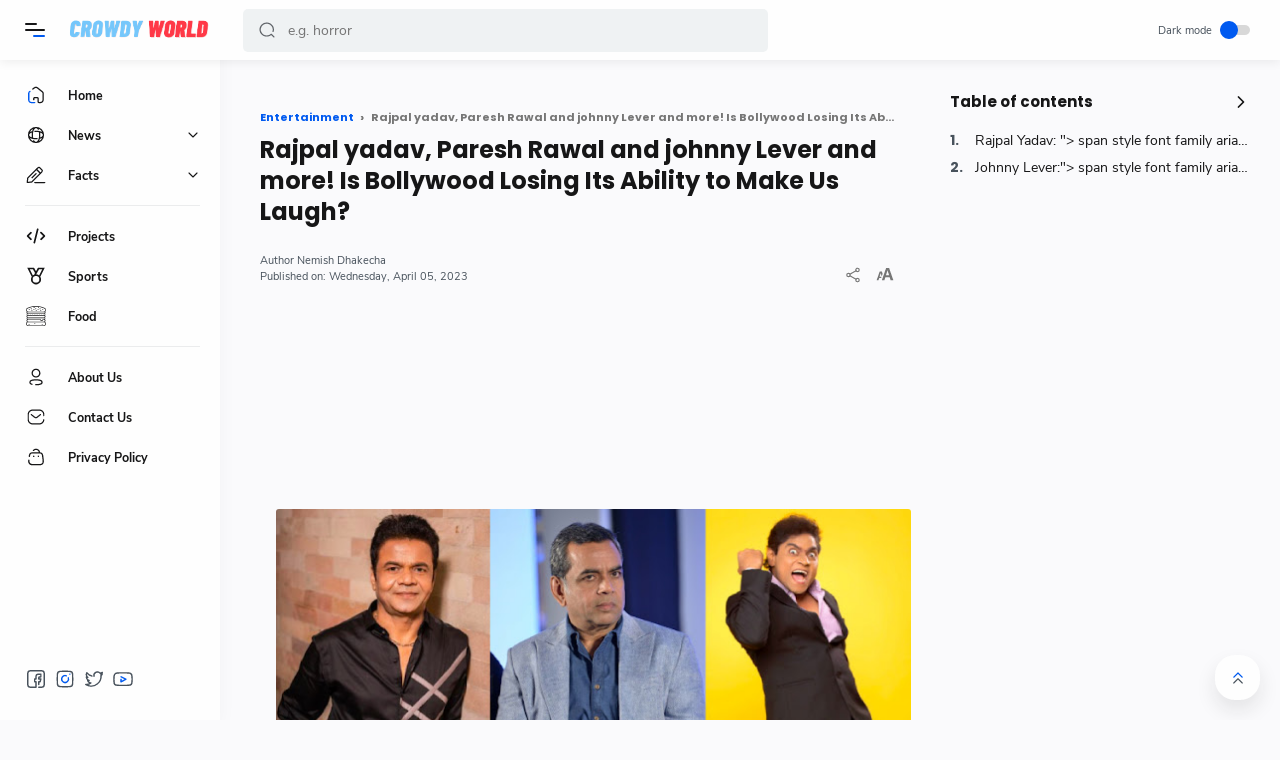

--- FILE ---
content_type: text/html; charset=UTF-8
request_url: https://www.crowdyworld.com/2023/03/rajpal-yadav-paresh-rawal-and-johnny.html
body_size: 52894
content:
<!DOCTYPE html>
<HTML dir='ltr' lang='id' xmlns='http://www.w3.org/1999/xhtml' xmlns:b='http://www.google.com/2005/gml/b' xmlns:data='http://www.google.com/2005/gml/data' xmlns:dmata='http://www.google.com/2005/gml/data' xmlns:expr='http://www.google.com/2005/gml/expr'>
  <head>
  <!-- Global site tag (gtag.js) - Google Analytics -->
<script async='async' src='https://securepubads.g.doubleclick.net/tag/js/gpt.js'></script>
<script>
  window.googletag = window.googletag || {cmd: []};
  googletag.cmd.push(function() {
    googletag.defineSlot('/224989072/2023_crowdyworld.com_all_ads', ['fluid'], 'div-gpt-ad-1679046794748-0').addService(googletag.pubads());
    googletag.pubads().enableSingleRequest();
    googletag.enableServices();
  });
</script>
<script async='async' crossorigin='anonymous' src='https://pagead2.googlesyndication.com/pagead/js/adsbygoogle.js?client=ca-pub-6441316604330433'></script>
<title>Rajpal yadav, Paresh Rawal and johnny Lever and more! Is Bollywood Losing Its Ability to Make Us Laugh?</title>
<link href='//cdnjs.cloudflare.com/ajax/libs/highlight.js/10.1.0/styles/default.min.css' rel='stylesheet'/>
<!-- Meta Title -->
<meta content='Rajpal yadav, Paresh Rawal and johnny Lever and more! Is Bollywood Losing Its Ability to Make Us Laugh?' property='og:title'/>
<meta content='Rajpal yadav, Paresh Rawal and johnny Lever and more! Is Bollywood Losing Its Ability to Make Us Laugh?' property='og:image:alt'/>
<meta content='Rajpal yadav, Paresh Rawal and johnny Lever and more! Is Bollywood Losing Its Ability to Make Us Laugh?' name='twitter:title'/>
<meta content='Rajpal yadav, Paresh Rawal and johnny Lever and more! Is Bollywood Losing Its Ability to Make Us Laugh?' name='twitter:image:alt'/>
<meta content='Crowdy World' property='og:site_name'/>
<!-- Meta Image -->
<meta content='https://blogger.googleusercontent.com/img/b/R29vZ2xl/AVvXsEhSdwqQTuj3JaruZI8MqJlzRA1UJJHNoSFCnKYvI9srmSPShIrGpZq9L7DQe8XFo2dYl6f44Q0Cep1uMkF7NNWZuKW56FUgJzkpbSlRndILIfG95o-RmQUyHcAZ890xquTTjlZQuzbnmoGkUY4-vFOYG5PJs679VU2fWYmWkvNGJNtHMojPwdPgOPiDmA/w640-h342/Top-Bollywood-comedy-actors.jpg' property='og:image'/>
<meta content='https://blogger.googleusercontent.com/img/b/R29vZ2xl/AVvXsEhSdwqQTuj3JaruZI8MqJlzRA1UJJHNoSFCnKYvI9srmSPShIrGpZq9L7DQe8XFo2dYl6f44Q0Cep1uMkF7NNWZuKW56FUgJzkpbSlRndILIfG95o-RmQUyHcAZ890xquTTjlZQuzbnmoGkUY4-vFOYG5PJs679VU2fWYmWkvNGJNtHMojPwdPgOPiDmA/w640-h342/Top-Bollywood-comedy-actors.jpg' name='twitter:image'/>
<link href='https://blogger.googleusercontent.com/img/b/R29vZ2xl/AVvXsEhSdwqQTuj3JaruZI8MqJlzRA1UJJHNoSFCnKYvI9srmSPShIrGpZq9L7DQe8XFo2dYl6f44Q0Cep1uMkF7NNWZuKW56FUgJzkpbSlRndILIfG95o-RmQUyHcAZ890xquTTjlZQuzbnmoGkUY4-vFOYG5PJs679VU2fWYmWkvNGJNtHMojPwdPgOPiDmA/w700-h350-p-k-no-nu/Top-Bollywood-comedy-actors.jpg' rel='image_src'/>
<!-- Meta Description -->
<meta content='' name='description'/>
<meta content='' property='og:description'/>
<meta content='' name='twitter:description'/>
<!-- Meta Keywords -->
<meta content='Crowdy World, Rajpal yadav, Paresh Rawal and johnny Lever and more! Is Bollywood Losing Its Ability to Make Us Laugh?' name='keywords'/>
<meta content='Crowdy World' property='article:tag'/>
<!-- Link Canonical -->
<link href='https://www.crowdyworld.com/2023/03/rajpal-yadav-paresh-rawal-and-johnny.html' rel='canonical'/>
<link href='https://www.crowdyworld.com/2023/03/rajpal-yadav-paresh-rawal-and-johnny.html' hreflang='x-default' rel='alternate'/>
<meta content='https://www.crowdyworld.com/2023/03/rajpal-yadav-paresh-rawal-and-johnny.html' property='og:url'/>
<!-- Site Owner -->
<meta content='Muhammad Maki' name='Author'/>
<link href='https://www.facebook.com/kiibao' rel='me'/>
<link href='https://www.facebook.com/kiibao' rel='author'/>
<link href='https://www.facebook.com/kiibao' rel='publisher'/>
<meta content='100001578783517' property='fb:admins'/>
<meta content='696750553739909' property='fb:pages'/>
<meta content='1804789006468790' property='fb:app_id'/>
<meta content='https://www.facebook.com/100001578783517' property='article:author'/>
<meta content='https://www.facebook.com/100001578783517' property='article:publisher'/>
<meta content='' name='twitter:site'/>
<meta content='' name='twitter:creator'/>
<!-- Theme Color -->
<meta content='#005af0' name='theme-color'/>
<meta content='#005af0' name='msapplication-navbutton-color'/>
<meta content='#005af0' name='apple-mobile-web-app-status-bar-style'/>
<meta content='yes' name='apple-mobile-web-app-capable'/>
<!-- Blogger Rss -->
<meta content='blogger' name='generator'/>
<link href='https://www.blogger.com/openid-server.g' rel='openid.server'/>
<link href='https://www.crowdyworld.com/2023/03/rajpal-yadav-paresh-rawal-and-johnny.html' rel='openid.delegate'/>
<link href='https://www.crowdyworld.com/feeds/posts/default' rel='alternate' title='Crowdy World - Atom' type='application/atom+xml'/>
<link href='//www.blogger.com/feeds/4312216451764680773/posts/default' rel='alternate' title='Crowdy World - Atom' type='application/atom+xml'/>
<link href='https://www.crowdyworld.com/feeds/posts/default?alt=rss' rel='alternate' title='Crowdy World - RSS' type='application/rss+xml'/>
<!-- Open Graph -->
<meta content='article' property='og:type'/>
<meta content='id_ID' property='og:locale'/>
<meta content='en_US' property='og:locale:alternate'/>
<meta content='en_GB' property='og:locale:alternate'/>
<meta content='summary_large_image' name='twitter:card'/>
<!-- Robots Search -->
<meta content='width=device-width, initial-scale=1.0, user-scalable=1.0, minimum-scale=1.0, maximum-scale=5.0' name='viewport'/>
<meta content='text/html; charset=UTF-8' http-equiv='Content-Type'/>
<meta content='IE=Edge' http-equiv='X-UA-Compatible'/>
<meta content='Indonesia' name='geo.placename'/>
<meta content='id' name='geo.country'/>
<meta content='ID-BT' name='geo.region'/>
<meta content='id' name='language'/>
<meta content='global' name='target'/>
<meta content='global' name='distribution'/>
<meta content='general' name='rating'/>
<meta content='1 days' name='revisit-after'/>
<meta content='true' name='MSSmartTagsPreventParsing'/>
<meta content='index, follow' name='googlebot'/>
<meta content='follow, all' name='Googlebot-Image'/>
<meta content='follow, all' name='msnbot'/>
<meta content='follow, all' name='Slurp'/>
<meta content='follow, all' name='ZyBorg'/>
<meta content='follow, all' name='Scooter'/>
<!-- Sife Verification -->
<meta content='eOkJqbD1CfzsteobkhlDoaA6kQ1Vry3HJSpluwvV5_g' name='google-site-verification'/>
<meta content='' name='msvalidate.01'/>
<meta content='' name='p:domain_verify'/>
<meta content='' name='majestic-site-verification'/>
<meta content='Jago Desain' name='copyright'/>
<script type='application/ld+json'>
    {
      "@context": "https://schema.org",
      "@type": "WebSite",
      "url": "https://www.crowdyworld.com/",
      "name": "Crowdy World",
      "alternateName": "Crowdy World",
      "potentialAction": {
        "@type": "SearchAction",
        "target": "https://www.crowdyworld.com/search?q={search_term_string}&max-results=8",
        "query-input": "required name=search_term_string"
      }
    }
  </script>
  
  <style><!-- /* <style id='page-skin-1' type='text/css'><!--
/*
<Variable name="fontBody" description="Nunito Sans" type="font" default="&#39;Nunito Sans&#39;, sans-serif" hideEditor="true"/>
<Group description="New Comment Required - Dont edit">
<Variable name="body.background" description="Background" color="#505050" type="background" default="$(color) none repeat scroll center center" />
<Variable name="body.text.font" description="Font komentar Blogger" type="font" default="'Nunito Sans', sans-serif"/>
<Variable name="body.text.color" description="Color" type="color" default="#505050" />
<Variable name="body.link.color" description="Link color" type="color" default="#005af0" />
<Variable name="posts.title.color" description="Post title color" type="color" default="#161617" />
<Variable name="posts.text.color" description="Post text color" type="color" default="#48525c" />
<Variable name="posts.icons.color" description="Post info color" type="color" default="#161617"/>
<Variable name="posts.background.color" description="Post background color" type="color" default="#f7f7fc" />
<Variable name="tabs.font" description="Font" type="font" default="'Nunito Sans', sans-serif"/>
<Variable name="tabs.color" description="Text color" type="color" default="#4d4d4d" />
<Variable name="tabs.selected.color" description="Selected color" type="color" default="#fff" />
<Variable name="tabs.overflow.background.color" description="Popup background color" type="color" default="transparent" />
<Variable name="tabs.overflow.color" description="Popup text color" type="color" default="#48525c" />
<Variable name="tabs.overflow.selected.color" description="Popup selected color" type="color" default="#161617" />
<Variable name="labels.background.color" description="Labels background color" type="color" default="#fff"/>
<Variable name="blog.title.font" description="Blog title font" type="font" default="'Nunito Sans', sans-serif"/>
<Variable name="blog.title.color" description="Blog title color" type="color" default="#fff"/>
</Group>
<Group description="Width Content">
<Variable name="nav.width" description="Ukuran navbar" type="length" max="300px" default="220px" />
<Variable name="side.width" description="Ukuran sidebar" type="length" max="450px" default="396px" />
<Variable name="header.height" description="Tinggi header" type="length" max="70px" default="60px" />
</Group>
<Group description="Colors">
<Variable name="main.colors" description="Warna utama" type="color" default="#09204C"/>
<Variable name="text.colors" description="Warna teks" type="color" default="#505050"/>
<Variable name="alt.text.colors" description="Warna teks alternatif" type="color" default="#989b9f"/>
<Variable name="link.colors" description="Warna link" type="color" default="#3a7bd5"/>
<Variable name="link.hover.colors" description="Warna hover link" type="color" default="#989b9f"/>
</Group>
<Group description="Background Colors">
<Variable name="nav.bg.colors" description="Warna background navbar" type="color" default="#f7f9f8"/>
<Variable name="nav.colors" description="Warna teks dan icon navbar" type="color" default="#09204C"/>
<Variable name="header.bg.colors" description="Warna background header" type="color" default="#fefefe"/>
<Variable name="header.text.colors" description="Warna teks header" type="color" default="#161617"/>
<Variable name="body.bg.colors" description="Warna background template" type="color" default="#f7f9f8"/>
<Variable name="link.bg.colors" description="Warna tombol link" type="color" default="#3a7bd5"/>
</Group>
<Group description="Night Mode Colors">
<Variable name="bg.night.colors" description="Background utama nightmode" type="color" default="#202442"/>
<Variable name="bg.sec.night.colors" description="Background kedua nightmode" type="color" default="#2d325a"/>
<Variable name="bg.hover.night.colors" description="Background hover nightmode" type="color" default="#282d54"/>
<Variable name="night.colors" description="Warna utama nightmode" type="color" default="#fff"/>
<Variable name="sec.night.colors" description="Warna kedua nightmode" type="color" default="#989b9f"/>
<Variable name="link.night.colors" description="Warna link dan tombol nightmode" type="color" default="#005af0"/>
</Group>
<Group description="Fonts">
<Variable name="body.font" description="Font body" type="font" default="'Nunito Sans', sans-serif"/>
<Variable name="heading.font" description="Font heading" type="font" default="'Nunito Sans', sans-serif"/>
</Group>
*/
/*
Name      : Median UI
Version   : 1.3
Date      : October 6, 2020
Demo      : median-ui.jagodesain.com
Type      : Premium
Designer  : Muhammad Maki
Website   : www.jagodesain.com
============================================================================
NOTE :
This theme is premium (paid).
You can only get it by purchasing officially.
If you get it for free through any method, that means you get it illegally.
============================================================================
*/
body#layout{width:922px}
body#layout .mainContainer{display:flex;}
body#layout .header{width:50%}
body#layout .mainbar{width:65%}
body#layout .sidebar{width:35%}
body#layout div#HTML2, body#layout div#HTML3{width:calc(50% - 4px);float:left}
body#layout div#HTML3{float:right}
body#layout div.section:after{content:'';display:block;clear:both}
/* Body Font */
@font-face {font-family: 'Nunito Sans';font-style: normal;font-weight: 400;font-display: swap;src: local('Nunito Sans Regular'), local('NunitoSans-Regular'), url(https://fonts.gstatic.com/s/nunitosans/v6/pe0qMImSLYBIv1o4X1M8cfe5.woff) format('woff'), url(https://fonts.gstatic.com/s/nunitosans/v6/pe0qMImSLYBIv1o4X1M8cce9I9s.woff2) format('woff2')}
@font-face {font-family: 'Nunito Sans';font-style: normal;font-weight: 700;font-display: swap;src: local('Nunito Sans Bold'), local('NunitoSans-Bold'), url(https://fonts.gstatic.com/s/nunitosans/v6/pe03MImSLYBIv1o4X1M8cc8GBv5p.woff) format('woff'), url(https://fonts.gstatic.com/s/nunitosans/v6/pe03MImSLYBIv1o4X1M8cc8GBs5tU1E.woff2) format('woff2')}
@font-face {font-family: 'Nunito Sans';font-style: italic;font-weight: 400;font-display: swap;src: local('Nunito Sans Italic'), local('NunitoSans-Italic'), url(https://fonts.gstatic.com/s/nunitosans/v6/pe0oMImSLYBIv1o4X1M8cce4I90.woff) format('woff'), url(https://fonts.gstatic.com/s/nunitosans/v6/pe0oMImSLYBIv1o4X1M8cce4E9lKdg.woff2) format('woff2')}
@font-face {font-family: 'Nunito Sans';font-style: italic;font-weight: 700;font-display: swap;src: local('Nunito Sans Bold Italic'), local('NunitoSans-BoldItalic'), url(https://fonts.gstatic.com/s/nunitosans/v6/pe01MImSLYBIv1o4X1M8cce4G2JvU1c.woff) format('woff'), url(https://fonts.gstatic.com/s/nunitosans/v6/pe01MImSLYBIv1o4X1M8cce4G2JvY1MIUg.woff2) format('woff2')}
/* Heading Font */
@font-face {font-family: 'Poppins';font-style: normal;font-weight: 700;font-display: swap;src: local('Poppins Bold'), local('Poppins-Bold'), url(https://fonts.gstatic.com/s/poppins/v13/pxiByp8kv8JHgFVrLCz7V1g.woff) format('woff'), url(https://fonts.gstatic.com/s/poppins/v13/pxiByp8kv8JHgFVrLCz7Z1xlFQ.woff2) format('woff2')}
/* Source Code Font */
@font-face {font-family: 'Fira Mono';font-style: normal;font-weight: 400;font-display: swap;src: local('Fira Mono Regular'), local('FiraMono-Regular'), url(https://fonts.gstatic.com/s/firamono/v9/N0bX2SlFPv1weGeLZDtQIg.woff) format('woff'), url(https://fonts.gstatic.com/s/firamono/v9/N0bX2SlFPv1weGeLZDtgJv7S.woff2) format('woff2');}
/* Standar Element */
*,:after,:before{-webkit-box-sizing:border-box;box-sizing:border-box}
a{-webkit-transition:all .2s ease;transition:all .2s ease;color:#005af0;text-decoration:none}a:hover{color:#767676}
h1, h2, h3, h4, h5, h6{margin:0;font-weight:700;font-family:Poppins, sans-serif;color:#161617} h1{font-size:1.8rem} h2{font-size:1.7rem} h3{font-size:1.5rem} h4{font-size:1.3rem} h5{font-size:1.2rem} h6{font-size:1.1rem}
table{border-spacing:0} iframe{width:100%;border:0} input,button,select,textarea{font:inherit;font-size:100%;color:inherit;line-height:normal;vertical-align:baseline} img{display:block;position:relative;max-width:100%;font-size:10px;color:transparent}
svg{width:22px;height:22px;vertical-align:middle;fill:#161617}
svg .svg-c{fill:#005af0}
svg.line{fill:none;stroke:#161617;stroke-linecap:round;stroke-linejoin:round;stroke-width:1.5}
svg.line .svg-c{fill:none;stroke:#005af0}
.hidden, .replaced{display:none} .invisible{visibility:hidden} .clear{width:100%;display:block;margin:0;padding:0;float:none;clear:both}
.full-close{display:block;position:fixed;top:0;left:0;width:100%;height:100%;z-index:2;-webkit-transition:all .2s ease-in;transition:all .2s ease-in;background:transparent;opacity:0;visibility:hidden}
/* Scrollbar Custom */
html, #nav-widget, .Blog pre, .Blog pre code{scrollbar-width:thin}
/* Main Content */
html{scroll-behavior:smooth;overflow-x:hidden}
body{position:relative;margin:0;padding:0;width:100%;font-family:'Nunito Sans', sans-serif;font-size:14px;color:#48525c;background-color:#fafafc;-webkit-font-smoothing: antialiased;}
main{display:block;padding:30px 10px 30px 245px;-webkit-transition:all .2s ease;transition:all .2s ease}
main > *:not(:last-child), .sidebar > *:not(:last-child){margin-bottom:40px}
#nav-widget{position:fixed;top:0;left:0;background-color:#fefefe;width:220px;height:100%;padding:calc(60px + 15px) 0 0 0;-webkit-transition:all .2s ease;transition:all .2s ease;z-index:2;overflow:hidden;box-shadow:0 6px 18px 0 rgba(30,30,30,.035)}
#nav-widget:hover{overflow-y:auto;}
#nav-widget:before{content:'';position:fixed;top:0;left:0;width:220px;height:60px;background-color:#fefefe;z-index:2;-webkit-transition:all .2s ease;transition:all .2s ease}
#nav-widget .widget{padding-bottom:90px}
#add-widget{padding-top:40px}
#large-ads{width:100%;padding:0 30px 0 245px;-webkit-transition:all .2s ease;transition:all .2s ease}
#large-ads .widget{margin:30px 0 10px}
.mainContainer{display:flex;justify-content:space-between;flex-wrap:wrap}
.mainIner:before{content:'';display:block;width:100%;padding-top:60px}
.asideIner{position:absolute;left:0;bottom:0;width:100%}
.mainbar{min-height:100vh;width:calc(100% - 360px)}
.sidebar{background-color:transparent;width:360px;padding:30px 30px;flex:0 0 auto}
#sidebar-sticky{position:sticky;top:calc(60px + 20px)}
/* Header */
.header{position:fixed;top:0;left:0;display:flex;width:100%;height:60px;padding:0 30px 0 25px;background-color:#fefefe;color:#161617;fill:#161617;z-index:50;box-shadow:0 2px 10px 0 rgba(0,0,0,.07);-webkit-transition:all .2s ease;transition:all .2s ease;}
.header #header-widget{flex:0 0 auto;display:flex;align-items:center;height:100%;width:173px;padding:0 0 0 23px;overflow:hidden}
.header .widget{margin:auto 0;background-repeat:no-repeat;background-size:100%;background-position:center}
.header .header-inner img{max-width:142px;max-height:30px;}
.header .header-inner h1, #header-widget .header-inner h2{max-width:152px;font-size:18px;color:inherit;overflow:hidden;white-space:nowrap;text-overflow:ellipsis}
.header .header-inner a{color:inherit;-webkit-transition:none;transition:none}
/* Header Navicon */
.header .navicon{position:relative;flex:0 0 auto;display:flex;align-items:center;height:100%;z-index:4}
.header .navicon.right{margin-left:auto}
.header .navicon.search{display:flex;width:22px;position:absolute;top:-100%;right:10px;padding:0;border:0;outline:0;background:transparent;-webkit-transition:all .3s ease;transition:all .3s ease;opacity:0;visibility:hidden}
.header .navicon.search > *{cursor:default;fill:#5f6368}
.header .navicon > *{margin:auto 0;width:20px;cursor:pointer}
.header .navicon > * svg{width:20px}
.header .navicon .nav{height:20px;padding:3px 0;-webkit-transition:all .2s ease-out;transition:all .2s ease-out;}
.header .navicon .nav i{position:relative;display:block;width:60%;height:2px;background-color:#161617;margin:0 0 4px 0;-webkit-transition:all .2s ease-out;transition:all .2s ease-out;border-radius:2px}
.header .navicon .nav i:nth-child(2){width:100%;margin:0;z-index:2}
.header .navicon .nav i:nth-child(3){width:60%;background-color:#005af0;margin:4px 0 0 auto}
.header .navicon .nav.home{display:none}
.header .navicon .dark-switch{display:flex;align-items:center;width:auto;font-size:11px;color:#48525c;white-space:nowrap}
.header .navicon .dark-switch:before{content:'Dark mode'}
.header .navicon .dark-switch i{position:relative;margin-left:8px;width:30px;height:10px;border-radius:8px;background-color:rgba(0,0,0,.15)}
.header .navicon .dark-switch i:before{content:'';display:block;position:absolute;top:-4px;left:0;width:18px;height:18px;border-radius:50%;background-color:#005af0;-webkit-transition:all .2s ease;transition:all .2s ease}
.header .navicon .navSearch{margin-left:15px;display:none}
.dark-mode .navicon .dark-switch i:before{left:13px}
/* Header Search */
.header .searchbar{flex:0 0 auto;display:flex;align-items:center;width:50%;height:100%;max-width:550px;padding:0 0 0 25px}
.header .searchbar form{position:relative;display:flex;align-items:center;width:100%;margin:auto 0;}
.header .searchbar .search-button{position:absolute;top:0;left:15px;display:flex;height:100%;align-items:center;padding:0;border:0;outline:0;background:transparent;cursor:pointer}
.header .searchbar .search-button svg{width:18px;height:18px;fill:#5f6368;-webkit-transition:all .3s ease;transition:all .3s ease}
.header .searchbar input[type=text]{background-color:rgba(236,239,241,.8);outline:0;border:0;padding:12px 20px 12px 45px;border-radius:5px;width:100%;transition: box-shadow .3s;-webkit-transition: box-shadow .3s}
.header .searchbar input[type=text]:focus{box-shadow:0 2px 3px 0 rgba(0,0,0,.1)}
.header .searchbar input[type=text]:focus + .search-button svg{fill:#005af0}
.header .searchbar input[type=text]:focus + .search-button + .navicon.search{top:0;opacity:1;visibility:visible}
/* Navigation Menu */
.navigation-menu, .navigation-mobile{list-style:none;margin:0;padding:0;color:#161617;fill:#161617;font-size:90%}
.navigation-menu > li{position:relative;padding:10px 20px 10px 25px}
.navigation-menu > li:before{content:'';position:absolute;top:0;left:0;display:block;width:2px;height:42px;border-radius:0 3px 3px 0;}
.navigation-menu > li:hover:before{background-color:#005af0}
.navigation-menu > li.break:after{content:'';display:block;width:100%;border-bottom:1px solid #ebeced;margin-top:20px}
.navigation-menu li .link{display:flex;align-items:center}
.navigation-menu li .link svg{height:20px;flex:0 0 auto;fill:inherit}
.navigation-menu li .link svg.name{flex:0 0 auto;width:14px;height:14px;margin-left:auto}
.navigation-menu li .link span.name{white-space:nowrap;overflow:hidden;text-overflow:ellipsis;font-weight:700}
.navigation-menu li .link span.new:after{content:'New!';margin-left:5px;font-size:85%;font-weight:400;color:#005af0}
.navigation-menu li .link .name{display:block;margin-left:21px}
.navigation-menu li a{display:block;color:inherit;white-space:nowrap}
.navigation-menu ul{list-style:none;margin:0;padding:0;overflow:hidden;-webkit-transition:all .2s ease;transition:all .2s ease}
.navigation-menu ul li{height:0;padding:0 20px 0 43px;-webkit-transition:inherit;transition:inherit;opacity:0;visibility:hidden}
.navigation-menu .close{display:none;position:fixed;top:0;left:0;margin-left:-100%;padding:20px 20px 20px 25px;width:85%;max-width:480px;background:#fefefe;-webkit-transition:all .2s ease;transition:all .2s ease}
.navigation-menu .sosmed{position:fixed;bottom:0;left:0;padding:20px 20px 30px 25px;width:220px;background:#fefefe;-webkit-transition:all .2s ease;transition:all .2s ease}
.navigation-menu .sosmed:before, .navigation-menu .close:before{top:10px}
.navigation-menu .sosmed .link{display:none}
.navigation-menu .sosmed .link svg{width:22px;height:22px}
.navigation-menu .sosmed ul{display:flex;}
.navigation-menu .sosmed ul li{height:auto;opacity:1;visibility:visible;padding:0 7px 0 0}
.navigation-menu .sosmed ul svg{fill:#48525c}
.navigation-menu .sub-menu:checked + .link + ul{padding:10px 0 0}
.navigation-menu .sub-menu:checked + .link + ul li{height:38px;padding:10px 20px 10px 43px;opacity:1;visibility:visible}
.navigation-menu .sub-menu:checked + .link svg.name{-webkit-transform:rotate(180deg);transform: rotate(180deg)}
.nav-menu:checked + .mainWrapper .mainIner #large-ads,
.nav-menu:checked + .mainWrapper .mainIner main,
.nav-menu:checked + .mainWrapper .mainIner .footbar{padding-left:90px}
.nav-menu:checked + .mainWrapper .mainIner.multipleItem .Blog .blog-posts article,
.nav-menu:checked + .mainWrapper .mainIner.singleItem .Blog .related-posts li{width:calc(25% - 15px)}
.nav-menu:checked + .mainWrapper .mainIner.multipleItem .Blog .blog-posts article:nth-of-type(3n),
.nav-menu:checked + .mainWrapper .mainIner.singleItem .Blog .related-posts li:nth-of-type(3n){margin-right:20px}
.nav-menu:checked + .mainWrapper .mainIner.multipleItem .Blog .blog-posts article:nth-of-type(4n),
.nav-menu:checked + .mainWrapper .mainIner.singleItem .Blog .related-posts li:nth-of-type(4n){margin-right:0}
.nav-menu:checked + .mainWrapper .asideIner #nav-widget,
.nav-menu:checked + .mainWrapper .asideIner #nav-widget:before,
.nav-menu:checked + .mainWrapper .asideIner .navigation-menu .sosmed{width:68px}
.nav-menu:checked + .mainWrapper .asideIner .navigation-menu .sosmed .link{display:block;}
.nav-menu:checked + .mainWrapper .asideIner .navigation-menu li > * .name,
.nav-menu:checked + .mainWrapper .asideIner .navigation-menu .sosmed ul{display:none}
.nav-menu:checked + .mainWrapper .asideIner .navigation-menu ul{padding:0}
.nav-menu:checked + .mainWrapper .asideIner .navigation-menu ul li{height:0;padding:0 20px 0 43px;opacity:0;visibility:hidden}
.nav-menu:checked + .mainWrapper .mainIner.singleItem main,
.nav-menu:checked + .mainWrapper .mainIner.singleItem .footbar{padding-right:40px;padding-left:150px}
.nav-menu:checked + .mainWrapper .mainIner.singleItem .footbar{padding-right:30px}
/* Navigation Mobile */
.navigation-mobile{display:flex;align-items:center;justify-content:space-evenly;position:fixed;left:0;bottom:-50px;width:100%;height:50px;padding:0 25px;background-color:transparent;z-index:-1;border-radius:20px 20px 0 0}
.navigation-mobile li{visibility:hidden;opacity:0;width:20%;text-align:center}
.navigation-mobile a{display:block}
.navigation-mobile svg{fill:#48525c;height:20px;width:20px}
.navigation-mobile svg.line{fill:none;stroke:#48525c}
.navigation-mobile .dark-link .svg-2{display:none}
.navigation-mobile .top-link{visibility:visible;opacity:1}
.navigation-mobile .top-link a{display:flex;align-items:center;justify-content:center;position:fixed;right:20px;bottom:20px;width:45px;height:45px;background-color:#fefefe;border-radius:20px;box-shadow:0 10px 20px 0 rgba(30,30,30,.1)}
.navigation-mobile .top-link svg.line{stroke:#48525c}
.dark-mode .navigation-mobile .dark-link .svg-2{display:inline-block}
.dark-mode .navigation-mobile .dark-link .svg-1{display:none}
/* Widget Default */
.widget-title, .sidebar .title, .related-posts .title, .comments .title{display:flex;align-items:center;justify-content:space-between;margin:0 0 25px;font-size:15px}
.widget-title > *{font-size:inherit}
.widget-title a{font-size:85%;color:#48525c}
.widget:not(:last-child){margin-bottom:50px}
.widget .post-thumb{display:block;position:absolute;top:50%;left:50%;max-width:none;max-height:100%;-webkit-transform:translate(-50%, -50%);transform:translate(-50%, -50%)}
.widget input[type=email], .widget input[type=text], .widget textarea{width:100%;padding:8px 12.5px;outline:0;border:0;border-radius:3px;line-height:22px;box-shadow:0 10px 20px 0 rgba(30,30,30,.08)}
.widget input[type=submit], .widget input[type=button]{outline:0;border:0;border-radius:3px;padding:8px 12.5px;line-height:22px;background-color:#005af0;color:#fefefe;cursor:pointer;font-size:90%;box-shadow:0 10px 20px 0 rgba(30,30,30,.08)}
.widget input[type=button]{padding:8px 30px}
.sidebar ul, .sidebar ol{list-style:none;margin:0;padding:0}
/* Widget Blog */
.multipleItem .Blog .blog-posts{display:flex;flex-wrap:wrap}
.multipleItem .Blog .blog-posts article{width:calc(33.333% - 13.333px);margin-right:20px}
.multipleItem .Blog .blog-posts article:nth-of-type(3n){margin-right:0}
.Blog article, .FeaturedPost article{display:block;background-color:#fefefe;margin:0 0 20px;padding:10px 10px 15px;border-radius:4px;box-shadow:0 10px 20px 0 rgba(30,30,30,.07)}
.Blog article .post-thumbnail{margin-bottom:15px}
.Blog article .post-thumbnail a, .FeaturedPost article .item-thumbnail a, .PopularPosts article .item-thumbnail a, .Blog .related-posts li .item-thumbnail > *{position:relative;display:block;width:100%;padding-top:52.5%;background-color:#f7f9f8;border-radius:4px;overflow:hidden}
.Blog article .post-content{}
.Blog article .post-label{font-size:11px;line-height:1.58em;margin-bottom:6px;white-space:nowrap;overflow:hidden;text-overflow:ellipsis;}
.Blog article .post-label a{color:#005af0}
.Blog article .post-label a:before{content:'#';font-size:80%}
.Blog article .post-label a:not(:last-child):after, .FeaturedPost article .item-label > *:not(:last-child):after, .PopularPosts article .item-label a:not(:last-child):after{content:',';margin-right:3px}
.Blog article .post-label a:hover, .Blog article .post-info .post-author a:hover{text-decoration:underline}
.Blog article .post-title{font-size:90%}
.Blog article .post-title a, .Blog article .post-info .post-author a, .FeaturedPost article a, .PopularPosts article a{color:inherit}
/* Ubah jadi display:block; untuk menampilkan snippet artikel */
.Blog article .post-snippet{display:none;margin-top:12px;font-size:11px;color:#767676}
.Blog article .post-info, .FeaturedPost article .item-header, .PopularPosts article .item-header{display:flex;justify-content:space-between;align-items:flex-end;margin-top:12px;font-size:11px;color:#48525c}
.Blog article .post-info .post-author, .FeaturedPost article .item-label, .PopularPosts article .item-label{font-size:11px;line-height:1.58em}
.Blog article .post-info .post-header, .FeaturedPost article .item-header .item-info, .PopularPosts article .item-header .item-info{width:calc(100% - 65px)}
.Blog article .post-info .post-header .post-timestamp, .Blog article .post-info .post-author .post-authorName,
.FeaturedPost article .item-header .item-timestamp, .FeaturedPost article .item-header .item-label,
.PopularPosts article .item-header .item-timestamp, .PopularPosts article .item-header .item-label{white-space:nowrap;overflow:hidden;text-overflow:ellipsis}
.Blog article .post-info .post-author .post-authorName{display:block}
.Blog article .post-info .post-comment, .FeaturedPost article .item-comment, .PopularPosts article .item-comment{display:flex;width:65px;flex-shrink:0;justify-content:flex-end}
.Blog article .post-info .post-comment > *, .FeaturedPost article .item-comment > *, .PopularPosts article .item-comment > *{display:flex;align-items:flex-end;color:inherit}
.Blog article .post-info .post-comment > * svg, .FeaturedPost article .item-comment > * svg, .PopularPosts article .item-comment > * svg{width:20px;height:20px;fill:#767676;margin-left:5px}
.Blog article .post-info .post-comment > * svg.line, .FeaturedPost article .item-comment > * svg.line, .PopularPosts article .item-comment > * svg.line{fill:none;stroke:#767676}
.Blog article .post-info .post-comment > .post-shareIcon svg{height:18px}
.Blog article.noThumbnail .post-thumb{color:#989b9f;font-size:10px}
.Blog article.post{margin:0 15px 30px;padding:0;box-shadow:none;background:transparent;border-radius:0;border-bottom:1px solid #ebeced}
.Blog article.post h1, .Blog article.post h2, .Blog article.post h3, .Blog article.post h4, .Blog article.post h5, .Blog article.post h6{margin:1.7em 0 20px;line-height:1.3em}
.Blog article.post h1:target, .Blog article.post h2:target, .Blog article.post h3:target, .Blog article.post h4:target, .Blog article.post h5:target, .Blog article.post h6:target{padding-top:70px;margin-top:0}
.Blog article.post img{display:inline-block;border-radius:3px}
.Blog article.post .post-headline{margin-bottom:2.5rem;}
.Blog article.post .post-thumbnail{margin-bottom:20px}
.Blog article.post .post-thumbnail a{padding-top:34.61%}
.Blog article.post .post-title{font-size:24px;margin:0}
.Blog article.post .post-info{margin-top:25px}
.Blog article.post .post-info .post-author{font-size:inherit;color:#48525c}
.Blog article.post .post-info .post-author .post-authorName:before{content:attr(data-text)}
.Blog article.post .post-info .post-timestamp .publish{display:none}
.Blog article.post .post-info .post-timestamp .publish:before{content:attr(data-text)}
.Blog article.post .post-info .post-timestamp .publish:after{content:'\2027';margin:0 5px}
.Blog article.post .post-info .post-timestamp .updated:before{content:'Published on: '}
.Blog article.post .post-info .post-header{width:calc(100% - 125px)}
.Blog article.post .post-info .post-comment{width:125px}
.Blog article.post .post-entry{font-size:16px;line-height:1.58em}
.Blog article.post .post-entry p{margin:1.7em 0;}
.Blog article.post .post-labels{display:flex;flex-wrap:wrap;margin:30px 0 30px;padding:0;font-size:13px}
.Blog article.post .post-labels a{margin:0 10px 10px 0}
.Blog article.post .post-labels a:before{content:'#';font-size:80%}
.Blog article.post .post-labels a:not(:last-child):after{content:','}
.Blog article.post .post-share{position:relative;display:flex;flex-wrap:wrap;margin:20px 0 30px;font-size:13px;line-height:22px;}
.Blog article.post .post-share:before{display:block;content:'Share this article';width:100%;margin-bottom:20px;font-size:14px;font-weight:700;font-family:Poppins, sans-serif}
.Blog article.post .post-share .share-icon{flex-grow:1}
.Blog article.post .post-share .share-icon:not(:first-child){margin-left:10px}
.Blog article.post .post-share .share-icon > *{display:flex;align-items:center;padding:12px;border-radius:3px;background-color:#fefefe;box-shadow:0 10px 20px 0 rgba(30,30,30,.1)}
.Blog article.post .post-share .share-icon > a{padding:12px 15px;color:#fefefe}
.Blog article.post .post-share .share-icon > a svg{fill:#fefefe}
.Blog article.post .post-share .share-icon svg{width:20px;fill:#767676}
.Blog article.post .post-share .facebookThis a{background-color:#3059b0}
.Blog article.post .post-share .facebookThis a:after{content:'Facebook';margin-left:15px}
.Blog article.post .post-share .twitterThis a{background-color:#55acef}
.Blog article.post .post-share .twitterThis a:after{content:'Twitter';margin-left:15px}
.Blog article.post .post-share .whatsappThis a{background-color:#25D366}
.Blog article.post .post-share .whatsappThis a:after{content:'Whatsapp';margin-left:15px}
.Blog article.post .post-share .shareThis{flex-grow:0}
.Blog article.post .post-share .share-popup, .Profile .team .all-member, .Blog .post-font .post-fontContainer{position:fixed;top:0;left:0;width:100%;height:100%;display:flex;align-items:center;z-index:50;-webkit-transition:all .2s ease;transition:all .2s ease;opacity:0;visibility:hidden}
.Blog article.post .post-share .share-notif{display:flex;position:fixed;left:0;right:0;bottom:0;margin-bottom:25px}
.Blog article.post .post-share .share-notif span{position:relative;bottom:-200px;display:block;width:240px;margin:0 auto;padding:10px;border-radius:3px;background-color:#48525c;color:#fefefe;font-size:13px;line-height:22px;text-align:center;opacity:0;transition:all .3s ease-in-out;-webkit-transition:all .3s ease-in-out;-webkit-animation:slidein 2s ease forwards;animation:slidein 2s ease forwards;}
.Blog article.post .post-share .share-check:checked + .share-popup, .Profile .team .all-team:checked + .all-member, .Blog .post-font .post-fontContainer.active{opacity:1;visibility:visible}
.Blog article.post .post-share .share-check:checked + .share-popup ul, .Profile .team .all-team:checked + .all-member .all-memberBox, .Blog .post-font .post-fontContainer.active ul{margin:0 auto}
.Blog article.post .post-share .share-check:checked + .share-popup .full-close, .Profile .team .all-team:checked + .all-member .full-close, .Blog .post-font .post-fontContainer.active .full-close{background:rgba(0,0,0,.35);opacity:1;visibility:visible}
.Blog article.post .post-share ul, .Blog .post-font .post-fontContainer ul{position:relative;display:flex;flex-wrap:wrap;width:95%;max-width:500px;list-style:none;margin:0 auto -50%;padding:25px 25px 20px;background-color:#fafafc;border-radius:30px;z-index:3;-webkit-transition:all .2s ease;transition:all .2s ease}
.Blog article.post .post-share ul:before, .Blog .post-font .post-fontContainer ul:before{content:'Share this article';display:block;width:100%;margin:0 0 15px;font-size:15px;font-family:Poppins, sans-serif;font-weight:700;text-align:center;color:#161617}
.Blog article.post .post-share li{position:relative;width:calc(25% - 15px);margin-right:20px}
.Blog article.post .post-share li:nth-of-type(4n){margin-right:0}
.Blog article.post .post-share li > *{display:block;margin:8px 0;text-align:center;color:inherit;cursor:pointer}
.Blog article.post .post-share li > * span{display:block;margin:5px 0 0;font-size:90%;color:#48525c}
.Blog article.post .post-share li > * svg{width:48px;height:48px;fill:#767676;padding:13px;background-color:#ebeced;border-radius:18px;}
.Blog article.post .post-share li > * svg.line{fill:none;stroke:#767676;padding:16px}
.Blog article.post .post-share li input{margin:0;padding:0;outline:0;border:0;width:1px;height:0;opacity:0}
.Blog article.post .post-share li.share-close, .Profile .team .all-member .member-close, .Blog .post-font .post-fontContainer .close{width:30px;height:30px;margin:0;position:absolute;top:20px;right:-15px;z-index:1}
.Blog article.post .post-share li.share-close > *, .Profile .team .all-member .member-close label, .Blog .post-font .post-fontContainer .close > *{margin:0;display:flex;align-items:center;justify-content:center;height:100%;background-color:#005af0;border-radius:50%}
.Blog article.post .post-share li.share-close > * svg, .Blog .post-font .post-fontContainer .close > * svg{width:22px;height:22px;padding:0;margin:0;background:transparent;fill:#fefefe}
.Blog .separate{display:block;margin:20px 0}
.Blog .separate:before{content:'\2027 \2027 \2027';display:block;color:#505050;text-align:center;font-size:28px;font-style:normal;letter-spacing:0.6em;text-indent:0.6em;clear:both}
.Blog blockquote{position:relative;font-size:15px;}
.Blog blockquote.style-1{margin-left:0;margin-right:0;padding:30px 25px 30px 90px;border-radius:4px;border:2px solid #ebeced}
.Blog blockquote.style-1:before{content:'\201D';display:block;position:absolute;font-weight:700;font-size:70px;font-family:Poppins, sans-serif;top:7px;left:25px;line-height:normal;color:rgba(0,0,0,.15)}
.Blog blockquote.style-1 ul{font-size:90%}
.Blog table.tr-caption-container{min-width:inherit;width:auto;margin:0 auto;border:0;position:relative}
.Blog table.tr-caption-container tr td{background-color:transparent;border:0;padding:0}
.Blog table.tr-caption-container tr:nth-child(2n+1) td, .Blog table.tr-caption-container tr:nth-child(2n+1) td:first-child{border:0;background:transparent}
.Blog table.tr-caption-container .tr-caption{display:block;font-size:12px;font-style:italic;color:#767676;background-color:transparent;border:0}
.Blog table{min-width:70%;margin:0 auto;border:0;overflow:hidden;font-size:14px;}
.Blog table th{background-color:transparent;padding:15px 20px;border:1px solid #ddd;border-top:0;border-left:0;font-family:Poppins, sans-serif;font-size:13px}
.Blog table th:last-child, .Blog table tr td:last-child, .Blog table tr:nth-child(2n) td:last-child{border-right:0}
.Blog table td{padding:15px 20px;border:1px solid #ddd;border-left:0;border-top:0;vertical-align:middle}
.Blog table tr:nth-child(2n + 1) td{background-color:rgba(0,0,0,.025)}
.Blog .table{display:block;overflow-y:hidden;overflow-x:auto;border-radius:3px;scroll-behavior:smooth;}
.Blog pre{font-size:13px;position:relative;width:100%;background-color:#29323c;color:rgba(255,255,255,.9);border-radius:3px;padding:20px 20px;margin:25px auto;-moz-tab-size:2;-o-tab-size:2;tab-size:2;-webkit-hyphens:none;-moz-hyphens:none;-ms-hyphens:none;hyphens:none;overflow:auto;font-family: 'Fira Mono', monospace;line-height:1.5em;}
.Blog pre code{display:block;padding:0;white-space:pre;font-family: 'Fira Mono', monospace}
.Blog pre span{color:#e6db74}
.Blog pre span.block{color:#fff;background:#3a7bd5}
.Blog pre i{color:#519bd6;font-style:normal}
.Blog pre i.comment, .Blog pre i.tag{color:#75715e;user-select:text;-moz-user-select:text;-ms-user-select:text;-khtml-user-select:text;-webkit-user-select:text;-webkit-touch-callout:text;}
.Blog pre i.tag{color:#f15a5a}
.Blog .code{display:inline;padding:2px 4px;font-size:85%;line-height:inherit;color:#f15a5a;background-color:rgba(0,0,0,.05);font-family: 'Fira Mono', monospace;}
.Blog .daftar-isi, .Blog .spoiler{border:2px solid #ebeced;border-left:0;border-right:0;padding:25px 15px;margin:30px 0;font-size:15px}
.Blog .daftar-isi .isi-judul, .Blog .spoiler .spoiler-judul{outline:0;font-weight:700;font-family:Poppins, sans-serif;color:#161617;display:flex;}
.Blog .daftar-isi .isi-judul:after{content: ' Hide all ';font-weight:400;font-size:85%;font-family:'Nunito Sans', sans-serif;color:#48525c;margin-left:auto}
.Blog .daftar-isi .isi-content{max-height:1000vh;transition:all .4s ease;-webkit-transition:all .4s ease;overflow:hidden}
.Blog .daftar-isi .isi-content a{font-weight:400;color:#48525c}
.Blog .daftar-isi .isi-content ol{counter-reset:daftar-count;margin-bottom:0;padding:0;list-style:none;font-size:14px}
.Blog .daftar-isi .isi-content ol ol{width:100%;margin-bottom:10px;padding-left:26px}
.Blog .daftar-isi .isi-content ol li, .Blog .post-tocContent ol li{display:flex;flex-wrap:wrap}
.Blog .daftar-isi .isi-content ol li a{width:100%;white-space:nowrap;overflow:hidden;text-overflow:ellipsis}
.Blog .daftar-isi .isi-content li ul li a{max-width:none}
.Blog .daftar-isi .isi-content ol li a:before, .Blog .post-tocContent ol li a:before{content:counters(daftar-count,'.')'. ';counter-increment:daftar-count;display:inline-block;min-width:20px;margin-right:5px;color:#48525c;flex-shrink:0;font-weight:700;font-family:Poppins, sans-serif}
.Blog .daftar-isi .isi-content ol ul{width:100%;padding-left:45px}
.Blog .daftar-isi .isi-content ol ul li{display:list-item}
.Blog .daftar-isi .isi-content ol ul li:before{display:none}
.Blog .daftar-isi .isi-content ul{margin-bottom:0;padding-left:20px}
.Blog .daftar-isi .isi-input:checked + .isi-judul + .isi-content{max-height:0}
.Blog .daftar-isi .isi-input:checked + .isi-judul:after{content: ' Show all '}
.Blog .post-toc{width:360px;height:calc(100% - 60px);padding:30px;background-color:#fafafc;position:absolute;top:60px;right:0;z-index:2;font-size:15px;-webkit-transition:all .2s ease;transition:all .2s ease;}
.Blog .post-tocContainer{position:sticky;top:calc(60px + 30px)}
.Blog .post-tocHeader{position:relative}
.Blog .post-tocHeader label{display:flex;align-items:center;font-weight:700;font-family:Poppins, sans-serif;margin:0;color:#161617}
.Blog .post-tocHeader label svg.drop{margin-left:auto;width:18px;height:18px;-webkit-transform:rotate(-90deg);transform:rotate(-90deg);-webkit-transition:all .2s ease;transition:all .2s ease;}
.Blog .post-tocHeader label .show{width:50px;height:40px;display:flex;align-items:center;justify-content:center;background-color:#fefefe;border-radius:50px 0 0 50px;box-shadow:0 10px 20px 0 rgba(30,30,30,.08);position:absolute;top:0;left:-80px;-webkit-transition:all .2s ease;transition:all .2s ease;opacity:0;visibility:hidden}
.Blog .post-tocContent ol{padding:0;list-style:none;font-size:14px;font-weight:400;line-height:1.9em;counter-reset: toc-count;}
.Blog .post-tocContent ol li a:before{content:counters(toc-count,'.')'. ';counter-increment:toc-count;}
.Blog .post-tocContent ol ol{width:100%;padding-left:26px;margin-bottom:10px}
.Blog .post-tocContent a{color:#161617;max-width:100%;white-space:nowrap;overflow:hidden;text-overflow:ellipsis}
.Blog .toc-menu:checked + .post-toc{right:-360px}
.Blog .toc-menu:checked + .post-toc .post-tocHeader label .show{opacity:1;visibility:visible}
.Blog .spoiler{padding:20px 15px}
.Blog .spoiler .spoiler-judul{align-items:center}
.Blog .spoiler .spoiler-judul .button{margin:0 0 0 auto;padding:5px 15px;font-size:11px;font-weight:400;font-family:'Nunito Sans', sans-serif;}
.Blog .spoiler .spoiler-judul .button:before{content:' Show all'}
.Blog .spoiler .spoiler-isi{max-height:0;margin-top:0;transition:all .2s ease;-webkit-transition:all .2s ease;overflow:hidden}
.Blog .spoiler .spoiler-isi p, .Blog article.post .spoiler .spoiler-isi p{margin-top:10px}
.Blog .spoiler .spoiler-isi pre{margin:10px auto 0}
.Blog .spoiler .spoiler-input:checked + .spoiler-judul .button:before{content:' Hide all'}
.Blog .spoiler .spoiler-input:checked + .spoiler-judul + .spoiler-isi{max-height:1000vh;margin-top:1em}
.Blog .post-font > span, .Blog .post-shareIcon label{margin-left:7px}
.Blog .post-font .post-fontContainer ul:before{content:'Change text size'}
.Blog .post-font .post-fontContainer li{width:33.333%;text-align:center}
.Blog .post-font .post-fontContainer li label{display:block;margin:0 auto;cursor:pointer}
.Blog .post-font .post-fontContainer li label:before{content:'A';font-size:35px;font-weight:700;font-family:Poppins, sans-serif;color:#ddd;line-height:60px}
.Blog .post-font .post-fontContainer li label:hover:before{color:#161617}
.Blog .post-font .post-fontContainer li:nth-child(1) label:before{font-size:25px}
.Blog .post-font .post-fontContainer li:nth-child(3) label:before{font-size:45px}
.Blog article .post-info .post-comment .post-fontContainer .close > * svg{fill:#fefefe}
.font-size1:checked + .font-size2 + .font-size3 + article .post-font .post-fontContainer li:nth-child(1) label:before,
.font-size2:checked + .font-size3 + article .post-font .post-fontContainer li:nth-child(2) label:before,
.font-size3:checked + article .post-font .post-fontContainer li:nth-child(3) label:before{color:#161617}
.font-size1:checked + .font-size2 + .font-size3 + article .post-entry{font-size:14px}
.font-size3:checked + article .post-entry{font-size:18px}
.Blog .post-tabs .post-tabsHeader{display:flex;border-bottom:1px solid #ebeced;margin-bottom:30px;font-size:13px}
.Blog .post-tabs .post-tabsHeader > *:not(:last-child){margin-right:7px}
.Blog .post-tabs .post-tabsHeader > *{padding:8px 15px;border:1px solid #ebeced;border-bottom:0;border-radius:4px 4px 0 0;position:relative}
.Blog .post-tabs .post-tabsHeader > *:after{content:'';display:block;width:100%;height:2px;background-color:#fafafc;position:absolute;left:0;bottom:-1px;visibility:hidden;opacity:0}
.Blog .post-tabs .post-tabsContent{position:relative}
.Blog .post-tabs .post-tabsContent > *{display:none;transition:all .2s ease;-webkit-transition:all .2s ease;}
.Blog .post-tabs .post-tabsContent > *:not(:first-child){width:100%}
.Blog .post-tabs .post-tabsContent > * p:first-child{margin-top:0}
.tab-1:checked + .tab-2 + .post-tabs .post-tabsHeader > *:first-child:after,
.tab-2:checked + .post-tabs .post-tabsHeader > *:nth-child(2):after{opacity:1;visibility:visible}
.tab-1:checked + .tab-2 + .post-tabs .post-tabsContent > *:first-child,
.tab-2:checked + .post-tabs .post-tabsContent > *:nth-child(2){display:block}
.Blog .post-pagenav > *{padding:6px 15px}
.Blog .post-pagenav > *:not(:last-child){margin-right:12px}
.Blog .blog-pager, .Blog .post-pagenav{display:flex;flex-wrap:wrap;justify-content:center;margin:20px 0 0;font-size:12px;color:#fefefe;line-height:22px}
.Blog .blog-pager > *, .Blog .post-pagenav > *{display:flex;align-items:center;padding:8px 15px;border-radius:3px;background-color:#005af0;color:inherit;box-shadow:0 10px 20px 0 rgba(30,30,30,.1)}
.Blog .blog-pager > * svg{width:20px;fill:#fefefe}
.Blog .blog-pager > * svg.line{fill:none;stroke:#fefefe}
.Blog .blog-pager .no-post, .Blog .post-pagenav .current{cursor:not-allowed;background-color:#fefefe;color:#767676}
.Blog .blog-pager .newer-link{margin-right:auto}
.Blog .blog-pager .older-link{margin-left:auto}
.Blog .blog-pager .js-load svg{margin-right:10px}
.Blog .blog-pager .js-load.error{background-color:#f15a5a}
.Blog .blog-pager > span{margin:0 10px 10px 0}
.Blog .blog-pager > span:last-child{margin-right:0}
.Blog .breadcrumbs{display:flex;align-items:center;margin:0 15px 8px;font-size:11px;font-weight:700;font-family:Poppins, sans-serif;color:#767676;}
.Blog .breadcrumbs > *:first-child{display:none}
.Blog .breadcrumbs > *:not(:last-child):after{content:'\203A';margin:0 7px 0 4px;font-size:13px;line-height:16px}
.Blog .breadcrumbs > *{flex-shrink:0}
.Blog .breadcrumbs > .title-link{flex-shrink:1;overflow:hidden;text-overflow:ellipsis;white-space:nowrap;color:#767676}
.Blog .accordion{position:relative;list-style:none;margin:20px 0 0;padding:0;display:flex;flex-wrap:wrap;font-size:14px}
.Blog .accordion li{width:100%;padding:20px 0;border-bottom:2px solid #ebeced}
.Blog .accordion .accor-title{display:flex;align-items:center}
.Blog .accordion .accor-title .accor-icon{display:flex;align-items:center;justify-content:center;width:20px;height:20px;margin-right:15px;position:relative}
.Blog .accordion .accor-title .accor-icon:before, .Blog .accordion .accor-title .accor-icon:after{content:'';display:block;width:60%;height:2px;border-radius:2px;background-color:#161617}
.Blog .accordion .accor-title .accor-icon:after{position:absolute;transform:rotate(90deg);-webkit-transform:rotate(90deg)}
.Blog .accordion .accor-title .title{flex-grow:1;margin:0;line-height:1.48em;font-weight:700;font-family:Poppins, sans-serif;color:#161617}
.Blog .accordion .accor-menu:checked + .accor-title .title{color:#005af0}
.Blog .accordion .accor-menu:checked + .accor-title .accor-icon:before, .Blog .accordion .accor-menu:checked + .accor-title .accor-icon:after{background-color:#005af0}
.Blog .accordion .accor-menu:checked + .accor-title .accor-icon:after{visibility:hidden;opacity:0}
.Blog .accordion .accor-menu:checked + .accor-title + .content{max-height:100vh;padding-top:15px;padding-bottom:8px}
.Blog .accordion .content{margin:0;padding-left:35px;position:relative;overflow:hidden;max-height:0;-webkit-transition:all .2s ease;transition:all .2s ease;}
.Blog .download-info{display:flex;align-items:center;margin:1.7em 0;padding:15px;border:2px solid #ebeced;border-radius:3px;font-size:13px}
.Blog .download-info .file-icon{flex-shrink:0;display:flex;align-items:center;justify-content:center;width:50px;height:50px;padding:10px;border-radius:15px;color:#fefefe;background:#ebeced linear-gradient(225deg,#00dcc0 0,#005af0 75%);font-weight:700;font-family:Poppins, sans-serif}
.Blog .download-info .file-text{padding:0 12px;width:calc(100% - 150px);white-space:nowrap;overflow:hidden;text-overflow:ellipsis}
.Blog .download-info .file-link{flex-shrink:0;display:flex;font-size:11px;margin:0 0 0 auto;padding:6px 10px}
.Blog .download-info .file-link .m-icon{width:15px;height:15px}
.Blog .author-posts{display:flex;align-items:center;margin:30px 15px;position:relative;padding:15px;border-radius:4px;background:#fefefe;overflow:hidden;box-shadow:0 10px 20px 0 rgba(30,30,30,.08);font-size:13px;}
.Blog .author-posts .authorImage{flex-shrink:0;margin-right:15px}
.Blog .author-posts .authorImage div{position:relative;width:50px;padding-top:100%;background-color:#f2f2f2;border-radius:20px}
.Blog .author-posts .authorInfo{flex-grow:1;}
.Blog .author-posts .author-name{font-weight:700;font-family:Poppins, sans-serif;color:#161617;font-size:13px}
.Blog .author-posts .author-name:before{content:attr(data-text);display:none}
.Blog .author-posts .author-desc{color:#767676;margin-top:2px}
.Blog .author-posts .author-link{list-style:none;margin:0}
.Blog .author-posts a, .Blog .related-posts a, .Blog .comments a{color:inherit}
.Blog .related-posts{margin:60px 15px 30px}
.Blog .related-posts ul{list-style:none;margin:0;padding:0;display:flex;flex-wrap:wrap}
.Blog .related-posts li{width:calc(33.333% - 13.333px);margin-right:20px;margin-bottom:20px;padding:10px 10px 18px;background-color:#fefefe;border-radius:4px;box-shadow:0 10px 20px 0 rgba(30,30,30,.07)}
.Blog .related-posts li:nth-of-type(3n){margin-right:0}
.Blog .related-posts li .item-thumbnail{margin-bottom:12px}
.Blog .related-posts li .item-thumbnail > *{padding-top:60%}
.Blog .related-posts li .item-thumbnail > *:before{content:'No image';display:block;position:absolute;top:50%;left:50%;max-width:none;max-height:100%;-webkit-transform:translate(-50%, -50%);transform:translate(-50%, -50%);color:#989b9f;font-size:10px}
.Blog .related-posts li .item-title{padding:0 5px;font-size:12px;font-weight:700;font-family:Poppins, sans-serif;color:#161617}
.Blog .related-post.style-1 a:before{content:'';display:block;position:absolute;bottom:0;right:0;width:70px;height:65px;background:rgba(0,0,0,.025);border-radius:70px 0 5px 0;}
.Blog #disqus_thread{margin:30px 15px}
.Blog .show-comment{margin:30px 15px;font-size:13px}
.Blog .show-comment label{display:block;margin:0;padding:15px;text-align:center;border:2px solid #ebeced}
.Blog .show-comment + .comments{height:0;overflow:hidden}
.Blog .all-comment:checked + .show-comment{display:none}
.Blog .all-comment:checked + .show-comment + .comments{height:auto;overflow:visible}
.Blog .comments{margin:30px 15px 0;height:auto}
.Blog .comments .avatar-image-container{width:52px}
.Blog .comments .avatar-image-container div{position:relative;overflow:hidden;padding-top:100%;border-radius:50%;background-color:#f2f2f2;box-shadow:0 6px 18px 0 rgba(30,30,30,.035)}
.Blog .comments .comment-header, .Blog .comments .comment-header > *{display:flex;align-items:center}
.Blog .comments .comment-header .user{font-weight:700;font-size:13px;font-family:Poppins, sans-serif}
.Blog .comments .comment-header .user span{overflow:hidden;text-overflow:ellipsis;white-space:nowrap;max-width:120px}
.Blog .comments .comment-header .user svg{width:16px;height:16px;margin-left:5px;fill:#519bd6}
.Blog .comments .comment-header .datetime{margin-left:auto;font-size:11px;color:#767676}
.Blog .comments .comment-content{margin-top:15px}
.Blog .comments .comment-thread .thread-toggle{margin:0 0 0 25px;font-size:13px}
.Blog .comments .comment-thread .thread-chrome{margin:15px 0 0}
.Blog .comments .comment-add .button{display:block;margin:20px 0 0 25px;text-align:center;cursor:pointer}
.Blog .comments .comment-form{margin-left:26px}
.Blog .comments ol, .Blog .comments ul{list-style:none;margin:0;padding:0}
.Blog .comments ol > li{position:relative;margin:0 0 20px 26px;padding:15px 0 0;background-color:#fefefe;border-radius:12px;box-shadow:0 10px 20px 0 rgba(30,30,30,.07)}
.Blog .comments ol > li > .avatar-image-container{position:absolute;top:10px;left:-26px}
.Blog .comments ol > li > .comment-block{padding:10px 15px 0 40px}
.Blog .comments ol > li > .comment-actions{padding:12px 15px 15px 40px;font-size:13px;color:#767676}
.Blog .comments ol > li > .comment-actions a, .Blog .comments .comment-reply a, .Blog .comments .comment-thread .thread-toggle{display:inline-flex;align-items:center;color:#767676}
.Blog .comments ol > li > .comment-actions svg, .Blog .comments .comment-reply svg, .Blog .comments .comment-thread .thread-toggle svg{height:14px;fill:none;stroke:#767676}
.Blog .comments ol > li > .comment-replies + .comment-actions{display:none}
.Blog .comments ol > li > .comment-replies{padding:12px 15px 15px 15px;margin-top:15px;background-color:rgba(0,0,0,.015);border-radius:0 0 12px 12px}
.Blog .comments ol > li > .comment-replies .comment-reply{padding:12px 0 0 40px;font-size:13px}
.Blog .comments ol > li > .comment-replybox-single{padding:0 15px 0 40px}
.Blog .comments li li {position:relative}
.Blog .comments li li:not(:last-child){margin-bottom:20px;padding-bottom:20px;border-bottom:1px dashed #ebeced}
.Blog .comments li li .avatar-image-container{position:absolute;top:0;left:0;width:32px}
.Blog .comments li li .avatar-image-container div{box-shadow:none}
.Blog .comments li li .comment-block{padding:5px 0 0 46px}
.Blog .comments li li .comment-content{margin-top:10px}
.Blog .comments .thread-show:checked + .comment-thread .thread-chrome,
.Blog .comments .thread-show:checked + .comment-thread + .comment-reply{display:none}
.Blog .comments .thread-show:checked + .comment-thread .thread-toggle svg{-webkit-transform:rotate(180deg);transform:rotate(180deg)}
.Blog .sitemaps .sitemap-box{font-size:14px;line-height:1.5em;padding:18px 20px 25px;border-radius:4px;border:2px solid #ebeced}
.Blog .sitemaps .sitemap-box:not(:last-child){margin-bottom:15px}
.Blog .sitemaps .judul{margin-top:0;font-size:14px;color:#48525c}
.Blog .sitemaps .judul:before{content:'Label: ';margin-right:5px}
.Blog .sitemaps ol{list-style:none;margin:0;padding:0;counter-reset:panduan-count}
.Blog .sitemaps li:not(:last-child){margin-bottom:10px}
.Blog .sitemaps li{display:flex}
.Blog .sitemaps li:before{content:counter(panduan-count) '.';counter-increment:panduan-count;flex-shrink:0;width:40px;font-size:22px;font-family:Poppins, sans-serif;line-height:normal;color:rgba(0,0,0,.15);}
.Blog .sitemaps li a{color:#161617;font-size:90%;font-weight:700;font-family:Poppins, sans-serif}
.Blog .sitemaps li a:after{content:'Read more';display:block;margin-top:2px;color:#48525c;font-size:11px;font-family:'Nunito Sans', sans-serif;font-weight:400;line-height:1.58em}
.Blog .sitemaps li a:hover:after{text-decoration:underline}
.page .Blog article.post{border:0}
.page .Blog .breadcrumbs > *:first-child{display:block}
/* Widget FeaturedPost */
.FeaturedPost article{display:flex;align-items:center;flex-wrap:wrap;margin:0;padding:10px;position:relative;overflow:hidden}
.FeaturedPost article:after{content:'';display:block;min-width:25px;padding:4px 0;background-color:#005af0;position:absolute;top:0;right:0;border-radius:0 0 0 3px}
.FeaturedPost article .item-thumbnail{flex:0 0 auto;width:310px;margin-right:20px}
.FeaturedPost article .item-content{flex:1 0;padding:8px 8px 8px 0;width:calc(100% - 330px)}
.FeaturedPost article .item-label a:hover, .PopularPosts article .item-label a:hover, .Label li .label-title:hover{text-decoration:underline}
.FeaturedPost article .item-title{font-size:105%;line-height:1.48em}
.FeaturedPost article .item-entry{margin-top:12px;font-size:90%}
.sidebar .FeaturedPost article{display:block;padding:0;box-shadow:none}
.sidebar .FeaturedPost article .item-content{padding:15px 0 0}
.sidebar .FeaturedPost article .item-title, .PopularPosts article .item-title{font-size:90%}
/* Widget PopularPosts */
.PopularPosts{counter-reset:popular-count}
.PopularPosts article:not(:last-child){margin-bottom:25px}
.PopularPosts article .item-thumbnail{margin-bottom:15px}
.PopularPosts article .item-thumbnail a{padding-top:34.61%;background-color:#fefefe;border-radius:3px}
.PopularPosts article .item-header{margin-top:5px}
.PopularPosts article.no-thumbnail{display:flex}
.PopularPosts article.no-thumbnail:before{flex-shrink:0;content:'0' counter(popular-count);counter-increment:popular-count;width:45px;font-weight:700;font-size:22px;font-family:Poppins, sans-serif;color:rgba(0,0,0,.15);}
.PopularPosts article.no-thumbnail .item-content{flex-grow:1;width:calc(100% - 45px)}
/* Widget Label */
.Label .widget-content{font-size:90%;color:#161617}
.Label ul, .Label .cloud-label, .Label .cloud-label .label-all{display:flex;flex-wrap:wrap}
.Label li{width:calc(50% - 12.5px);margin-bottom:13px}
.Label li:nth-child(2n+1){margin-right:25px}
.Label li a{display:flex;align-items:center;color:inherit}
.Label li a svg{flex-shrink:0;width:20px;height:20px;margin-left:5px;fill:#767676}
.Label li a:hover svg{fill:#005af0}
.Label li:nth-child(2n+1).label-show{margin:0}
.Label .label-show{width:100%;margin:0}
.Label .label-show ul, .Label .cloud-label .label-all{margin:0;padding:0;max-height:0;overflow:hidden;-webkit-transition:all .4s ease;transition:all .4s ease;}
.Label .label-show label{display:flex;align-items:center;justify-content:center;margin-top:4px;padding:4px 0;color:#767676;cursor:pointer}
.Label .label-show label:before{content: attr(data-show);margin-right:5px; display:none}
.Label .label-show label span{margin-right:10px}
.Label .label-show label svg{fill:#767676;height:14px}
.Label .label-input:checked + .label-all ul, .Label .cloud-label .label-input:checked +  .label-all{max-height:100vh}
.Label .label-input:checked + .label-all + label:before{content: attr(data-hide)}
.Label .label-input:checked + .label-all + label svg{-webkit-transform:rotate(180deg);transform:rotate(180deg)}
.Label .label-title{margin-right:auto;padding-right:10px;overflow:hidden;text-overflow:ellipsis;white-space:nowrap}
.Label .label-count{flex-shrink:0;font-size:11px;color:#767676}
.Label .cloud-label .label-show label{margin:0 10px 0 0;padding:5px 12.5px;line-height:22px;border-radius:3px;background-color:#f2f2f2}
.Label .cloud-label > *, .Label .cloud-label .label-all > *{display:block;flex:1 0 auto}
.Label .cloud-label a{display:flex;justify-content:space-between;margin:0 10px 10px 0;padding:5px 12.5px;line-height:22px;border-radius:3px;background-color:#f2f2f2;color:#48525c}
/* Widget Profile Individual */
.Profile .widget-content{font-size:13px}
.Profile .individual{display:flex;align-items:center;flex-direction:row;position:relative;padding:12px 15px;border-radius:4px;background:#fefefe;overflow:hidden;box-shadow:0 10px 20px 0 rgba(30,30,30,.08)}
.Profile .individual .profile-image{flex:0 0 auto;width:60px;height:60px;border-radius:20px;background-color:#f1f1f0}
.Profile .individual .profile-image .profile-g{position:relative;padding-top:100%}
.Profile .individual .profile-image img, .Blog .author-posts .authorImage div img{border-radius:20px}
.Profile .individual .profile-info{flex-grow:1;margin-right:auto;padding-left:15px}
.Profile .individual .profile-link{color:#161617;font-weight:700;font-size:13px}
.Profile .individual .profile-text{font-size:11px;margin:4px 0 0;color:#767676;line-height:1.4em}
.Profile .individual .profile-media, .Blog .author-posts .author-link{position:absolute;top:0;left:0;display:flex;align-items:center;justify-content:center;width:100%;height:100%;background-color:#fefefe;padding:15px;opacity:0;visibility:hidden;-webkit-transition:all .2s ease;transition:all .2s ease;z-index:2}
.Profile .individual .profile-media li:not(:last-child) a, .Blog .author-posts .author-link li:not(:last-child) a{margin-right:10px}
.Profile .individual .profile-media li a, .Blog .author-posts .author-link li a{display:block;padding:5px}
.Profile .individual .profile-media li a:hover svg, .Blog .author-posts .author-link li a:hover svg{fill:#005af0}
.Profile .individual .profile-media li svg, .Blog .author-posts .author-link li svg{width:24px;height:24px;fill:#767676}
/* Widget Profile Team */
.Profile .team ul{display:flex;flex-wrap:wrap}
.Profile .team ul li{width:60px;margin:0 15px 20px 0}
.Profile .team .team-member > *, .Profile .team .more-member > *, .Profile .team .more-member{display:block;position:relative}
.Profile .team .team-member > * .profile-image{position:relative;padding-top:100%;background-color:#fefefe;border-radius:28px;box-shadow:0 10px 20px 0 rgba(30,30,30,.08);-webkit-transition:transform .2s cubic-bezier(.25,.1,.25,1);transition:transform .2s cubic-bezier(.25,.1,.25,1)}
.Profile .team .team-member > * .profile-image svg{fill:#767676}
.Profile .team .team-member > * .profile-image > *{border-radius:28px}
.Profile .team .team-member > * .profile-image:after, .Profile .individual .profile-g:after, .Blog .author-posts .authorImage div:after{content:'+';display:flex;align-items:center;justify-content:center;width:18px;height:18px;background-color:#fefefe;color:#005af0;border-radius:50%;position:absolute;right:0;bottom:-2px;box-shadow:0 4px 10px 0 rgba(30,30,30,.08);-webkit-transition:all .1s ease;transition:all .1s ease;}
.Profile .team .team-member > * .profile-name, .Profile .team .more-member > span{position:absolute;width:100%;text-align:center;color:#48525c;font-size:80%;line-height:1.3em;-webkit-transition:all .2s ease;transition:all .2s ease;opacity:0;visibility:hidden;white-space:nowrap;overflow:hidden;text-overflow:ellipsis}
.Profile .team .team-member > *:hover .profile-image, .Profile .team .more-member:hover > .profile-more{transform:translateY(-8px);-webkit-transform:translateY(-8px)}
.Profile .team .team-member > *:hover .profile-image:after, .Profile .individual .profile-image:hover .profile-g:after, .Blog .author-posts .authorImage:hover div:after{opacity:0;visibility:hidden;}
.Profile .team .team-member > *:hover .profile-name, .Profile .team .more-member:hover > span, .Profile .individual .profile-image:hover .profile-media, .Blog .author-posts .authorImage:hover .author-link{opacity:1;visibility:visible}
.Profile .team .more-member > *{padding-top:calc(100% - 4px);border-radius:28px;border:2px dashed #ebeced}
.Profile .team .more-member > * svg{fill:#005af0}
.Profile .team .more-member > .profile-more{-webkit-transition:transform .2s cubic-bezier(.25,.1,.25,1);transition:transform .2s cubic-bezier(.25,.1,.25,1)}
.Profile .team .more-member > span{padding:0;border:0;border-radius:0}
.Profile .team .all-member .all-memberBox{position:relative;width:95%;height:45%;max-width:500px;margin:0 auto -50%;background-color:#fafafc;border-radius:30px;z-index:3;-webkit-transition:all .2s ease;transition:all .2s ease}
.Profile .team .all-member .all-memberBox:before{content:'All authors / contributors';width:100%;display:block;padding:25px 25px 5px;border-radius:30px 30px 0 0;background-color:#fafafc;font-size:15px;font-weight:700;font-family:Poppins, sans-serif;color:#161617;position:absolute;z-index:1}
.Profile .team .all-member ul{overflow-x:hidden;overflow-y:auto;width:100%;height:100%;padding:65px 10px 10px 25px}
.Profile .team .all-member ul li{margin:0 20px 25px 0}
.Profile .team .all-member .member-close svg{fill:#fefefe}
/* Widget FollowByEmail */
.FollowByEmail{position:relative;padding:18px 20px 25px;border:2px solid #ebeced;border-radius:4px;font-size:90%}
.FollowByEmail:after{content:'';display:block;position:absolute;top:0;right:0;width:80px;height:60px;background:rgba(0,0,0,.01);border-radius:0 0 0 100px}
.FollowByEmail .title{font-size:14px;margin-bottom:15px;color:#48525c}
.FollowByEmail .follow-by-email-text{display:block;margin-bottom:15px;}
.FollowByEmail .follow-by-email-label{position:absolute;right:0;display:inline-block;padding:8px 12.5px;cursor:pointer;background-color:#005af0;border-radius:3px}
.FollowByEmail .follow-by-email-label svg{fill:#fefefe}
.FollowByEmail form, .FollowByEmail > *{position:relative;z-index:1}
.FollowByEmail input[type=email]{width:calc(100% - 60px)}
.FollowByEmail input[type=email]:focus + input + label, .FollowByEmail .follow-by-email-label:hover{box-shadow:0 10px 20px 0 rgba(30,30,30,.08)}
.FollowByEmail input[type=submit]{display:none;margin-top:10px}
/* Widget Contact Form */
.ContactForm{font-size:14px;margin-top:30px;max-width:480px}
.ContactForm form > *:not(:last-child){margin-bottom:15px}
.ContactForm label{display:inline-block;margin-bottom:8px}
.ContactForm div p{display:flex;align-items:center;margin-bottom:0}
/* Widget Slider */
@keyframes tonext{75%{left:0;} 95%{left:100%;} 98%{left:100%;} 99%{left:0}}
@keyframes tostart{75%{left:0} 95%{left:-300%} 98%{left:-300%} 99%{left:0}}
@keyframes snap{96%{scroll-snap-align:center} 97%{scroll-snap-align:none} 99%{scroll-snap-align:none} 100%{scroll-snap-align:center}}
@media (hover:hover){
.carousel-snapper{animation-name:tonext, snap;animation-timing-function:ease;animation-duration:4s;animation-iteration-count:infinite}
.carousel-slide:last-child .carousel-snapper{animation-name:tostart, snap}}
@media (prefers-reduced-motion:reduce){
.carousel-snapper{animation-name:none}}
.carousel{position:relative;padding-top:30%;border-radius:5px;overflow:hidden}
.carousel ol{list-style:none;margin:0;padding:0;scrollbar-color: transparent transparent;scrollbar-width: 0px;}
.carousel ol::-webkit-scrollbar{height:0}
.carousel-viewport{position:absolute;top:0;right:0;bottom:0;left:0;display:flex;overflow-x:scroll;scroll-behavior:smooth;scroll-snap-type:x mandatory}
.carousel-slide{display:flex;align-items:center;position:relative;flex:0 0 100%;width:100%;background-color:#f1f1f0;outline:0;}
.carousel-slide:nth-child(even){background-color:#99f}
.carousel-snapper{position:absolute;top:0;left:0;width:100%;height:100%;scroll-snap-align:center}
.carousel-navigation{position:absolute;right:0;bottom:5px;left:0;text-align:center}
.carousel-navigation-list{display:flex;align-items:center;justify-content:center}
.carousel-navigation-button{display:block;width:18px;height:12px;background-color:#fff;background-clip:content-box;border:0.25rem solid transparent;border-radius:10px;-webkit-transition:all .1s ease;transition:all .1s ease}
.carousel-navigation-button:hover{width:30px}
.carousel-prev, .carousel-next{position:absolute;width:4rem;height:4rem;outline:0;z-index:2;cursor:default}
.carousel-prev, .carousel:hover:before{left:0;opacity:1;visibility:visible}
.carousel-next, .carousel:hover:after{right:0;opacity:1;visibility:visible}
.carousel:hover .carousel-snapper,
.carousel:focus-within .carousel-snapper{animation-name:none}
.carousel:before{left:-1em} .carousel:after{right:-1em}
.carousel:before, .carousel:after{content:'';z-index:1;background-size:1.5rem 1.5rem;background-repeat:no-repeat;background-position:center center;position:absolute;width:3rem;height:3rem;top:50%;-webkit-transform:translateY(-50%);transform:translateY(-50%);-webkit-transition:all .2s ease;transition:all .2s ease;opacity:0;visibility:hidden}
.carousel:before{background-image:url('data:image/svg+xml,<svg viewBox="0 0 512 512" xmlns="http://www.w3.org/2000/svg"><path d="M217.9 256L345 129c9.4-9.4 9.4-24.6 0-33.9-9.4-9.4-24.6-9.3-34 0L167 239c-9.1 9.1-9.3 23.7-.7 33.1L310.9 417c4.7 4.7 10.9 7 17 7s12.3-2.3 17-7c9.4-9.4 9.4-24.6 0-33.9L217.9 256z" fill="%23fff"/></svg>')}
.carousel:after{background-image:url('data:image/svg+xml,<svg viewBox="0 0 512 512" xmlns="http://www.w3.org/2000/svg"><path d="M294.1 256L167 129c-9.4-9.4-9.4-24.6 0-33.9s24.6-9.3 34 0L345 239c9.1 9.1 9.3 23.7.7 33.1L201.1 417c-4.7 4.7-10.9 7-17 7s-12.3-2.3-17-7c-9.4-9.4-9.4-24.6 0-33.9l127-127.1z" fill="%23fff"/></svg>')}
/* Footer */
.footbar{margin-top:0;padding:30px 30px 20px 245px;color:inherit;font-size:85%;-webkit-transition:all .2s ease;transition:all .2s ease;}
.footbar .credit p{margin:20px 0 0;overflow:hidden;white-space:nowrap}
.footbar .credit a:hover{text-decoration:underline}
.footbar .credit .creator{opacity:0}
/* Error 404 Page */
.mainIner.error-404{display:flex;align-items:center;justify-content:center;height:100vh;text-align:center}
.mainIner.error-404:before{display:none}
.error-container{margin:auto;width:90%;max-width:500px}
.error-container h3{font-size:1.414rem}
.error-container h3 span{display:block;font-size:140px;line-height:.8;margin-bottom:-2.4rem;color:#ebebf0} .dark-mode .error-container h3 span{color:rgba(0,0,0,.2)}
.error-container p{margin:15px 5% 30px;font-size:16px;line-height:1.4em}
.error-container .button{margin:0;padding:1em 2em;font-size:1em;font-weight:700;font-family:Poppins, sans-serif;line-height:1.2em}
/* Dark Mode */
.dark-mode, .dark-mode .Blog .post-toc, .dark-mode .Blog .post-tabs .post-tabsHeader > *:after{background-color:#1e1e1e}
.dark-mode .header .navicon > * svg, .dark-mode .header .navicon.search > *, .dark-mode .header .searchbar .search-button svg, .dark-mode .Blog article .post-info .post-comment > * svg, .dark-mode .FeaturedPost article .item-comment > * svg, .dark-mode .PopularPosts article .item-comment > * svg, .dark-mode .Label li a svg, .dark-mode .Label .label-show label svg, .dark-mode .Profile .individual .profile-media li svg, .dark-mode .Blog .author-posts .author-link li svg, .dark-mode .Blog .post-tocHeader label svg.drop
{fill:#989b9f}
.dark-mode .Blog article .post-info .post-comment > * svg.line{stroke:#989b9f}
.dark-mode, .dark-mode .Blog .blog-pager, .dark-mode .Blog .post-pagenav, .dark-mode .Label .widget-content, .dark-mode h1, .dark-mode h2, .dark-mode h3, .dark-mode h4, .dark-mode h5, .dark-mode h6, .dark-mode .FollowByEmail .title, .dark-mode .Profile .individual .profile-link, .dark-mode .Profile .team .team-member a .profile-name, .dark-mode .Profile .team .more-member > span, .dark-mode .Blog .sitemaps .judul, .dark-mode .Blog .sitemaps li a, .dark-mode .Blog .daftar-isi .isi-judul, .dark-mode .Blog .spoiler .spoiler-judul, .dark-mode .Blog .daftar-isi .isi-content a, .dark-mode .Blog .accordion .accor-title .title, .dark-mode .Blog .author-posts .author-name, .dark-mode .Blog .related-posts li .item-title, .dark-mode .Blog .post-tocHeader label, .dark-mode .Blog .post-tocContent a
{color:#fefefe}
.dark-mode .header, .dark-mode .Blog article, .dark-mode .Blog .blog-pager .no-post, .dark-mode .Blog .post-pagenav .current, .dark-mode .FeaturedPost article, .dark-mode .Profile .individual, .dark-mode .Profile .individual .profile-media, .dark-mode #nav-widget, .dark-mode #nav-widget:before, .dark-mode .navigation-menu .sosmed, .dark-mode .Blog .author-posts, .dark-mode .Blog .author-posts .author-link, .dark-mode .Blog .related-posts li, .dark-mode .Blog .comments ol > li
{background-color:#2d2d30}
.dark-mode .header .searchbar input[type=text], .dark-mode .Blog article .post-thumbnail a, .dark-mode .FeaturedPost article .item-thumbnail a, .dark-mode .PopularPosts article .item-thumbnail a, .dark-mode .Profile .individual .profile-image, .dark-mode .Label .cloud-label .label-show label, .dark-mode .Label .cloud-label a, .dark-mode .widget input[type=email], .dark-mode .widget input[type=text], .dark-mode .widget textarea, .dark-mode .Blog .related-posts li .item-thumbnail > *, .dark-mode .Blog .comments ol > li > .comment-replies
{background-color:#252526}
.dark-mode .header .navicon .nav i, .dark-mode .Blog .accordion .accor-title .accor-icon:before, .dark-mode .Blog .accordion .accor-title .accor-icon:after
{background-color:#fefefe}
.dark-mode .header, .dark-mode .navigation-menu, .dark-mode .navigation-mobile, .dark-mode .navigation-menu .sosmed ul svg
{color:#fefefe;fill:#fefefe}
.dark-mode .header .navicon .dark-switch, .dark-mode .widget-title a, .dark-mode .FeaturedPost article .item-header, .dark-mode .PopularPosts article .item-header, .dark-mode .PopularPosts article.no-thumbnail:before, .dark-mode .Profile .individual .profile-text, .dark-mode .Label .label-count, .dark-mode .Label .cloud-label a, .dark-mode .Label .label-show label, .dark-mode .FollowByEmail .follow-by-email-text, .dark-mode .button.outline, .dark-mode .Blog .sitemaps li:before, .dark-mode .Blog .sitemaps li a:after, .dark-mode .Blog blockquote.style-1:before, .dark-mode .Blog article .post-info, .dark-mode .Blog .blog-pager .no-post, .dark-mode .Blog article.post .post-info .post-author, .dark-mode .Blog .daftar-isi .isi-judul:after, .dark-mode .Blog .daftar-isi .isi-content ol li:before, .dark-mode .Blog .post-tocContent ol li:before, .dark-mode .Blog .author-posts .author-desc, .dark-mode .Blog article .separate:before, .dark-mode .error-container p, .dark-mode .footbar, .dark-mode .Blog .comments .comment-header .datetime, .dark-mode .Blog .comments ol > li > .comment-actions a, .dark-mode .Blog .comments .comment-reply a, .dark-mode .Blog .comments .comment-thread .thread-toggle
{color:#989b9f}
.dark-mode .Blog .comments ol > li > .comment-actions svg, .dark-mode .Blog .comments .comment-reply svg, .dark-mode .Blog .comments .comment-thread .thread-toggle svg
{fill:none;stroke:#989b9f}
.dark-mode .button{color:#fefefe}
.dark-mode .button.outline{border-color:#fefefe}
.dark-mode .FollowByEmail, .dark-mode .navigation-menu > li.break:after, .dark-mode .Blog .sitemaps .sitemap-box, .dark-mode .Blog blockquote.style-1, .dark-mode .Blog article.post, .dark-mode .Blog table td, .dark-mode .Blog table th, .dark-mode .Blog .daftar-isi, .dark-mode .Blog .accordion li, .dark-mode .Blog .spoiler, .dark-mode .Blog .download-info, .dark-mode .Blog .comments li li:not(:last-child), .dark-mode .Blog .post-tabs .post-tabsHeader, .dark-mode .Blog .post-tabs .post-tabsHeader > *
{border-color:rgba(255,255,255,.1)}
.dark-mode .Blog table tr:nth-child(2n+1) td, .dark-mode .Blog pre{background-color:rgba(0,0,0,.1)}
.dark-mode .Blog table.tr-caption-container .tr-caption, .dark-mode .Blog article.post{background-color:transparent}
/* Addtional Style */
.button{display:inline-flex;align-items:center;margin:15px 15px 15px 0;padding:10px 20px;outline:0;border:0;color:#fefefe;background-color:#005af0;border-radius:3px;font-size:13px;line-height:22px;}
.button.outline{color:#48525c;background-color:transparent;border:1px solid #767676}
.button.whatsapp{background-color:#25D366}
.button:hover{color:#fefefe;opacity:.75}
.button.outline:hover{color:#005af0;border-color:#005af0}
.button-info{display:flex;flex-wrap:wrap;justify-content:center;margin:12px 0 0}
.button-info > *{margin:0 12px 12px 0}
.button-info > *:last-child{margin-right:0}
.lazy-youtube{background-color:#505050;position:relative;overflow:hidden;padding-top:56.30%;cursor:pointer;border-radius:3px;}
.lazy-youtube img{width:100%;top:-16.84%;left:0;opacity:.95;cursor:pointer}
.lazy-youtube .play-button{width:60px;height:60px;z-index:1;opacity:.98;border-radius:50px;border:2px solid rgba(255,255,255,.8);cursor:pointer}
.lazy-youtube .play-button:hover{border-color:#3a7bd5}
.lazy-youtube .play-button:hover:before{border-color:transparent transparent transparent #3a7bd5}
.lazy-youtube .play-button:before{content:'';border-style:solid;border-width:12px 0 12px 18px;border-color:transparent transparent transparent rgba(255,255,255,.8);border-radius:3px;margin-left:1px}
.lazy-youtube img, .lazy-youtube iframe, .lazy-youtube .play-button,.lazy-youtube .play-button:before{position:absolute!important}
.lazy-youtube .play-button, .lazy-youtube .play-button:before{top:50%;left:50%;transform:translate3d(-50%,-50%,0)}
.lazy-youtube iframe{height:100%;width:100%;top:0;left:0}
.lazy-youtube .playBut{display:inline-block;position:absolute;width:70px;height:70px;z-index:1;top:50%;left:50%;transform:translate3d(-50%,-50%,0);-webkit-transform:translate3d(-50%,-50%,0);-webkit-transition:all 0.5s ease;transition:all 0.5s ease}
.lazy-youtube .playBut svg{width:inherit;height:inherit}
.lazy-youtube .playBut .svg-play{fill:none;stroke-linecap:round;stroke-linejoin:round;stroke-miterlimit:10;stroke-width:7}
.lazy-youtube .circle{stroke:rgba(255,255,255,.8);stroke-dasharray:650;stroke-dashoffset:650;-webkit-transition:all 0.5s ease-in-out;transition:all 0.5s ease-in-out;opacity:0.3;}
.lazy-youtube .triangle{stroke:rgba(255,255,255,.8);stroke-dasharray:240;stroke-dashoffset:480;-webkit-transition:all 0.7s ease-in-out;transition:all 0.7s ease-in-out;transform:translateY(0);-webkit-transform:translateY(0)}
.lazy-youtube .playBut:hover .triangle{stroke-dashoffset:0;opacity:1;stroke:#fefefe;animation:nudge 0.7s ease-in-out;-webkit-animation:nudge 0.7s ease-in-out}
.lazy-youtube .playBut:hover .circle{stroke-dashoffset:0;opacity:1;stroke:#fefefe}
.iklan-atas + .widget, .iklan-bawah + .widget, .post-entry .widget{margin:30px 0}
.Blog pre .widget, .Blog pre code .widget, #main-widget > #HTML4{display:none}
/* Non-user Select */
.post pre code i{user-select:none;-moz-user-select:none;-ms-user-select:none;-khtml-user-select:none;-webkit-user-select:none;-webkit-touch-callout:none;}
/* Background Icon */
.m-icon{display:inline-block;margin-right:12px;width:18px;height:18px;background-size:cover;background-repeat:no-repeat;background-position:center center;}
.m-icon.download{background-image:url('data:image/svg+xml,<svg xmlns="http://www.w3.org/2000/svg" viewBox="0 0 24 24" fill="none" stroke="%23161617" stroke-linecap="round" stroke-linejoin="round" stroke-width="1.5"><path d="M3 17v3a2 2 0 0 0 2 2h14a2 2 0 0 0 2-2v-3"/><polyline points="8 12 12 16 16 12"/><line x1="12" x2="12" y1="2" y2="16"/></svg>')}
.m-icon.whatsapp{background-image:url("data:image/svg+xml,<svg viewBox='0 0 32 32' xmlns='http://www.w3.org/2000/svg'><path d='M16,3A13,13,0,0,0,4.53,22.13L3,27.74a1,1,0,0,0,.27,1A1,1,0,0,0,4,29a.84.84,0,0,0,.27,0l5.91-1.65a1,1,0,0,0-.53-1.93L5.42,26.56l1.15-4.3a1,1,0,0,0-.1-.76A11,11,0,1,1,16,27a11.23,11.23,0,0,1-1.84-.15,1,1,0,0,0-1.15.82,1,1,0,0,0,.82,1.15A13,13,0,1,0,16,3Z' fill='%23fff'/><path d='M15,11.21l-1.16-1.6a2.06,2.06,0,0,0-1.5-.84,2.08,2.08,0,0,0-1.62.6l-1.2,1.2a2.81,2.81,0,0,0-.8,2.08c0,1.77,1.36,4,4,6.6,3.09,3,5.23,4,6.69,4a2.7,2.7,0,0,0,2-.81l1.2-1.2a2,2,0,0,0-.24-3.11L20.8,17a2.09,2.09,0,0,0-1.83-.3l-1.49.47a.53.53,0,0,1-.26-.09,11.42,11.42,0,0,1-2.35-2.26.31.31,0,0,1,0-.11c.13-.44.35-1.15.5-1.64A2,2,0,0,0,15,11.21Zm1.29,7.63a2.33,2.33,0,0,0,1.75.2l1.54-.46,1.61,1.25L20,21c-.48.47-2.25.33-5.86-3.21-3-2.91-3.41-4.5-3.41-5.18A.89.89,0,0,1,11,12l1.28-1.19,1.18,1.65c-.16.49-.39,1.22-.51,1.65A2.12,2.12,0,0,0,13,15.51,11.24,11.24,0,0,0,16.33,18.84Z' fill='%23fff'/></svg>")}
/* Keyframes Animation */
@-webkit-keyframes slidein{0%{opacity:0}20%{opacity:1;bottom:0}50%{opacity:1;bottom:0}80%{opacity:1;bottom:0}100%{opacity:0;bottom:-200px}}
@keyframes slidein{0%{opacity:0}20%{opacity:1;bottom:0}50%{opacity:1;bottom:0}80%{opacity:1;bottom:0}100%{opacity:0;bottom:-200px}}
@-webkit-keyframes nudge{0%{transform:translateX(0)}30%{transform:translateX(-5px)}50%{transform:translateX(5px)}70%{transform:translateX(-2px)}100%{transform:translateX(0)}}
@keyframes nudge{0%{transform:translateX(0)}30%{transform:translateX(-5px)}50%{transform:translateX(5px)}70%{transform:translateX(-2px)}100%{transform:translateX(0)}}
/* Responsive */
@media screen and (min-width:768px){::-webkit-scrollbar{-webkit-appearance:none;width:4px;height:5px}::-webkit-scrollbar-track{background-color:transparent}::-webkit-scrollbar-thumb{background-color:rgba(0,0,0,.15);border-radius:10px}::-webkit-scrollbar-thumb:hover{background-color:rgba(0,0,0,.45)}::-webkit-scrollbar-thumb:active{background-color:rgba(0,0,0,.45)}}
@media screen and (max-width:1100px){
.header #header-widget{width:155px}
.sidebar{width:300px;padding:30px 25px 50px}
.mainbar{width:calc(100% - 300px)}
#nav-widget, #nav-widget:before, .navigation-menu .sosmed{width:200px}
#large-ads, main, .footbar{padding-left:225px} #large-ads, .footbar{padding-right:25px}
.nav-menu:checked + .mainWrapper .mainIner.singleItem main,
.nav-menu:checked + .mainWrapper .mainIner.singleItem .footbar{padding-left:120px}
.nav-menu:checked + .mainWrapper .mainIner.singleItem .footbar{padding-right:25px}
.nav-menu:checked + .mainWrapper .mainIner.multipleItem .Blog .blog-posts article,
.nav-menu:checked + .mainWrapper .mainIner.singleItem .Blog .related-posts li{width:calc(33.333% - 13.333px)}
.nav-menu:checked + .mainWrapper .mainIner.multipleItem .Blog .blog-posts article:nth-of-type(2n),
.nav-menu:checked + .mainWrapper .mainIner.multipleItem .Blog .blog-posts article:nth-of-type(4n),
.nav-menu:checked + .mainWrapper .mainIner.singleItem .Blog .related-posts li:nth-of-type(2n),
.nav-menu:checked + .mainWrapper .mainIner.singleItem .Blog .related-posts li:nth-of-type(4n){margin-right:20px}
.nav-menu:checked + .mainWrapper .mainIner.multipleItem .Blog .blog-posts article:nth-of-type(3n),
.nav-menu:checked + .mainWrapper .mainIner.multipleItem .Blog .blog-posts article:nth-of-type(6n),
.nav-menu:checked + .mainWrapper .mainIner.singleItem .Blog .related-posts li:nth-child(3n),
.nav-menu:checked + .mainWrapper .mainIner.singleItem .Blog .related-posts li:nth-child(6n){margin-right:0}
.FeaturedPost article .item-thumbnail{width:240px}
.FeaturedPost article .item-content{width:calc(100% - 260px)}
.FeaturedPost article .item-title{font-size:97%}
.Blog article.post, .Blog .breadcrumbs, .Blog .related-posts, .Blog .author-posts, .Blog .show-comment, .Blog #disqus_thread{margin-right:0;margin-left:0}
.Blog article.post .post-title{font-size:22px}
.Blog article.post .post-share .twitterThis{display:none}
.Blog .related-posts li{width:calc(50% - 10px)}
.Blog .related-posts li .item-thumbnail > *{padding-top:57%}
.Blog .post-toc{width:300px;padding-left:25px;padding-right:25px}
.Blog .post-tocHeader label .show{left:-75px}
.Blog .toc-menu:checked + .post-toc{right:-300px}
.multipleItem .Blog .blog-posts article{width:calc(50% - 10px)}
.multipleItem .Blog .blog-posts article:nth-of-type(3n), .Blog .related-posts li:nth-of-type(3n){margin-right:20px}
.multipleItem .Blog .blog-posts article:nth-of-type(2n),
.multipleItem .Blog .blog-posts article:nth-of-type(6n),
.Blog .related-posts li:nth-of-type(2n),
.Blog .related-posts li:nth-of-type(6n){margin-right:0}
}
@media screen and (max-width:768px){
.header{padding:0 25px}
.mainbar, .asideIner{width:100%;position:relative}
.sidebar{width:100%;padding:0 25px 30px 225px;-webkit-transition:all .2s ease;transition:all .2s ease}
main{padding-right:25px}
.nav-menu:checked + .mainWrapper .mainIner .sidebar{padding-left:90px}
.nav-menu:checked + .mainWrapper .mainIner .PopularPosts .item-popular{display:flex;flex-wrap:wrap}
.nav-menu:checked + .mainWrapper .mainIner .PopularPosts .item-popular article,
.nav-menu:checked + .mainWrapper .mainIner.singleItem .Blog .related-posts li{width:calc(50% - 10px);margin-right:20px}
.nav-menu:checked + .mainWrapper .mainIner .PopularPosts .item-popular article:nth-of-type(2n),
.nav-menu:checked + .mainWrapper .mainIner.singleItem .Blog .related-posts li:nth-of-type(2n),
.nav-menu:checked + .mainWrapper .mainIner.singleItem .Blog .related-posts li:nth-of-type(4n){margin-right:0}
.nav-menu:checked + .mainWrapper .mainIner.singleItem .Blog .related-posts li:nth-of-type(3n){margin-right:20px}
.nav-menu:checked + .mainWrapper .mainIner.singleItem .Blog .related-posts li:nth-of-type(6n){margin-right:0}
.nav-menu:checked + .mainWrapper .mainIner.singleItem .sidebar{padding:0 50px 30px 120px}
.nav-menu:checked + .mainWrapper .mainIner.singleItem .footbar{padding-right:50px}
.Blog .post-toc{width:100%;height:auto;padding:15px 20px;margin-bottom:30px;position:relative;top:0;background-color:#fefefe;border-radius:4px;box-shadow:0 10px 20px 0 rgba(30,30,30,.08);font-size:14px}
.Blog .post-tocContent{-webkit-transition:all .3s ease;transition:all .3s ease;max-height:0;overflow:hidden}
.Blog .toc-menu:checked + .post-toc{right:0}
.Blog .toc-menu:checked + .post-toc .post-tocHeader label .show{visibility:hidden;opacity:0}
.Blog .toc-menu:checked + .post-toc .post-tocHeader label svg.drop{-webkit-transform:rotate(0deg);transform:rotate(0deg)}
.Blog .toc-menu:checked + .post-toc .post-tocContent{max-height:1000vh}
.dark-mode .Blog .post-toc{background-color:#2d2d30}
}
@media screen and (max-width:640px){
.header{padding:0 20px;position:absolute;}
.header .header-inner h1, #header-widget .header-inner h2{font-size:16px}
.header #header-widget{width:auto;max-width:220px}
.header .searchbar{position:fixed;top:0;left:0;width:100%;height:auto;max-width:none;padding:0 20px;z-index:10}
.header .searchbar input[type=text]{background-color:#fefefe;margin-top:-100px;padding:20px 20px 20px 55px;width:100%;z-index:3;border-radius:18px;-webkit-transition:all .3s ease;transition:all .3s ease}
.header .searchbar .search-button{top:-100px;left:20px;padding-top:20px;z-index:4;-webkit-transition:all .3s ease;transition:all .3s ease}
.header .searchbar input[type=text]:focus{margin-top:20px}
.header .searchbar input[type=text]:focus + .search-button, .header .searchbar input[type=text]:focus + .search-button + .navicon.search{top:0}
.header .searchbar input[type=text]:focus + .search-button + .navicon.search + .full-close.search{background:rgba(0,0,0,.25);opacity:1;visibility:visible}
.header .navicon.search{top:-100px;padding-top:20px}
.singleItem.post .header{background-color:#fefefe} .dark-mode .singleItem.post .header{background-color:#2d2d30}
.singleItem .navicon .nav{display:none;transform: rotate(180deg);-webkit-transform: rotate(180deg)}
.singleItem .navicon .nav.home{display:block}
.singleItem .navicon .nav i:nth-child(1){width:45%;margin-left:55%;-webkit-transform:translateY(3px) rotate(40deg);transform:translateY(3px) rotate(40deg)}
.singleItem .navicon .nav i:nth-child(2){width:95%;margin-left:0%}
.singleItem .navicon .nav i:nth-child(3){width:10%;margin-left:62.5%;background-color:transparent;-webkit-transform:translateY(0px) rotate(-40deg);transform:translateY(0px) rotate(-40deg)}
.widget:not(:last-child){margin-bottom:40px}
#large-ads, main, .sidebar, .footbar{padding-left:20px;padding-right:20px} .footbar{padding-bottom:70px}
#nav-widget:before, .navigation-menu .home{display:none}
#nav-widget{width:100%;padding:0;background:transparent;box-shadow:none;z-index:49;margin-left:-100%}
.navigation-menu{position:fixed;top:0;left:0;background-color:#fefefe;max-width:480px;width:85%;height:100%;margin-left:-100%;padding:calc(60px + 15px) 0 90px 0;-webkit-transition:all .2s ease;transition:all .2s ease;z-index:3;overflow:hidden;box-shadow:0 6px 18px 0 rgba(30,30,30,.035);border-radius:0 20px 20px 0}
.navigation-menu .sosmed{max-width:480px;width:85%;margin-left:-100%;border-radius:0 0 20px 0} .navigation-menu .close{display:block;border-radius:0 20px 0 0}
.navigation-menu:hover{overflow-y:auto}
/* Navigation mobile show */
.navigation-mobile{background-color:#fefefe;box-shadow:0 -10px 20px 0 rgba(30,30,30,.05);bottom:0}
.navigation-mobile li{visibility:visible;opacity:1}
.navigation-mobile .top-link a{display:block;position:relative;right:auto;bottom:auto;width:auto;height:auto;background-color:transparent;box-shadow:none}
/* Navigation menu */
.nav-menu:checked + .mainWrapper .mainIner #large-ads,
.nav-menu:checked + .mainWrapper .mainIner main,
.nav-menu:checked + .mainWrapper .mainIner .sidebar,
.nav-menu:checked + .mainWrapper .mainIner .footbar{padding-left:20px}
.nav-menu:checked + .mainWrapper .asideIner .full-close.nav-close{background:rgba(0,0,0,.25);opacity:1;visibility:visible}
.nav-menu:checked + .mainWrapper .asideIner #nav-widget{width:100%;margin-left:0;z-index:50}
.nav-menu:checked + .mainWrapper .asideIner .navigation-menu .sosmed{width:85%}
.nav-menu:checked + .mainWrapper .asideIner .navigation-menu,
.nav-menu:checked + .mainWrapper .asideIner .navigation-menu .sosmed,
.nav-menu:checked + .mainWrapper .asideIner .navigation-menu .close{margin-left:0}
.nav-menu:checked + .mainWrapper .asideIner .navigation-menu li > * .name{display:block}
.nav-menu:checked + .mainWrapper .asideIner .navigation-menu .sosmed .link{display:none}
.nav-menu:checked + .mainWrapper .asideIner .navigation-menu .sosmed ul{display:flex}
.nav-menu:checked + .mainWrapper .asideIner .navigation-menu .sosmed ul li{height:auto;opacity:1;visibility:visible;padding:0 7px 0 0}
.nav-menu:checked + .mainWrapper .asideIner .navigation-menu .sub-menu:checked + .link + ul{padding:10px 0 0}
.nav-menu:checked + .mainWrapper .asideIner .navigation-menu .sub-menu:checked + .link + ul li{height:38px;padding:10px 20px 10px 43px;opacity:1;visibility:visible}
.nav-menu:checked + .mainWrapper .mainIner.singleItem main,
.nav-menu:checked + .mainWrapper .mainIner.singleItem .sidebar,
.nav-menu:checked + .mainWrapper .mainIner.singleItem .footbar{padding-left:20px;padding-right:20px}
.nav-menu:checked + .mainWrapper .mainIner.multipleItem .Blog .blog-posts article,
.nav-menu:checked + .mainWrapper .mainIner.singleItem .Blog .related-posts li{width:calc(50% - 7.5px);margin-right:15px}
.nav-menu:checked + .mainWrapper .mainIner.multipleItem .Blog .blog-posts article:nth-of-type(3n),
.nav-menu:checked + .mainWrapper .mainIner.singleItem .Blog .related-posts li:nth-of-type(3n){margin-right:15px}
.nav-menu:checked + .mainWrapper .mainIner.multipleItem .Blog .blog-posts article:nth-of-type(2n),
.nav-menu:checked + .mainWrapper .mainIner.multipleItem .Blog .blog-posts article:nth-of-type(4n),
.nav-menu:checked + .mainWrapper .mainIner.multipleItem .Blog .blog-posts article:nth-of-type(6n){margin-right:0}
.nav-menu:checked + .mainWrapper .mainIner .PopularPosts .item-popular{display:block}
.nav-menu:checked + .mainWrapper .mainIner .PopularPosts .item-popular article{width:100%;margin-right:0}
.dark-mode .navigation-mobile, .dark-mode .navigation-menu, .dark-mode .navigation-menu .close{background-color:#2d2d30}
.dark-mode .navigation-mobile svg{fill:#fefefe}
.dark-mode .navigation-mobile svg.line, .dark-mode .navigation-mobile .top-link svg.line{fill:none;stroke:#fefefe}
.dark-mode #nav-widget{background-color:transparent}
/* Blog article */
.multipleItem .Blog .blog-pager{margin:40px 0 0}
.multipleItem .Blog .blog-posts article{width:calc(50% - 7.5px);margin-right:15px}
.multipleItem .Blog .blog-posts article:nth-of-type(3n){margin-right:15px}
.multipleItem .Blog .blog-posts article:nth-of-type(2n),
.multipleItem .Blog .blog-posts article:nth-of-type(4n),
.multipleItem .Blog .blog-posts article:nth-of-type(6n){margin-right:0}
.Blog article.post .post-info .post-timestamp .updated:before{content:'Disunting: '}
.Blog article.post .post-share .share-popup, .Profile .team .all-member, .Blog .post-font .post-fontContainer{align-items:flex-end;z-index:60}
.Blog article.post .post-share ul, .Profile .team .all-member .all-memberBox, .Blog .post-font .post-fontContainer ul{width:100%;max-width:none;margin-left:20px;margin-right:20px}
.Blog article.post .post-share .share-check:checked + .share-popup ul, .Profile .team .all-team:checked + .all-member .all-memberBox, .Blog .post-font .post-fontContainer.active ul{margin:0 20px 20px}
.Blog blockquote.style-1{padding:20px 20px 20px 70px} .Blog blockquote.style-1:before{top:0;left:15px}
.Blog .author-posts, .iklan-atas + .widget, .iklan-bawah + .widget, .Blog .show-comment{margin:30px 0}
.Blog .author-posts .author-desc{font-size:11px;line-height:1.3em}
.Blog .related-posts{margin:60px 0 30px}
.Blog .related-posts li{width:calc(50% - 7.5px);margin-right:15px;padding:8px 8px 15px}
.Blog .related-posts li:nth-of-type(3n){margin-right:15px}
.Blog .related-posts li:nth-of-type(6n){margin-right:0}
.Blog .post-pagenav > *{padding:4px 12px}
.Blog .comments{margin:30px 0 0}
.Blog .comments ol > li, .Blog .related-posts .title{font-size:13px}
.Blog .breadcrumbs, .Blog article.post .post-info, .Blog article.post .post-share li > * span,
.Blog .comments .comment-header .datetime, .Blog .author-posts .author-link a{font-size:10px}
.Blog article.post .post-share, .Blog .blog-pager, .Blog .related-posts li .item-title, .Blog .post-pagenav,
.Blog .comments .comment-thread .thread-toggle, .Blog .comments ol > li > .comment-replies .comment-reply,
.Blog .comments ol > li > .comment-actions{font-size:11px}
.Blog .author-posts .author-name, .Blog .comments .comment-header .user{font-size:12px}
.FeaturedPost article .item-title, .sidebar .FeaturedPost article .item-title, .PopularPosts article .item-title{font-size:97%}
.carousel{padding-top:35%}
}
@media screen and (max-width:480px){
.multipleItem .Blog .blog-posts article, .nav-menu:checked + .mainWrapper .mainIner.multipleItem .Blog .blog-posts article,
.Blog .related-posts li, .nav-menu:checked + .mainWrapper .mainIner.singleItem .Blog .related-posts li{width:calc(50% - 5px);margin-right:10px}
.multipleItem .Blog .blog-posts article:nth-of-type(3n), .nav-menu:checked + .mainWrapper .mainIner.multipleItem .Blog .blog-posts article:nth-of-type(3n),
.Blog .related-posts li:nth-of-type(3n), .nav-menu:checked + .mainWrapper .mainIner.singleItem .Blog .related-posts li:nth-of-type(3n){margin-right:10px}
.multipleItem .Blog .blog-posts article:nth-of-type(6n), .nav-menu:checked + .mainWrapper .mainIner.multipleItem .Blog .blog-posts article:nth-of-type(6n),
.Blog .related-posts li:nth-of-type(6n), .nav-menu:checked + .mainWrapper .mainIner.singleItem .Blog .related-posts li:nth-of-type(6n){margin-right:0}
.multipleItem .Blog article, .Blog .related-posts li{padding:8px 8px 12px;margin-bottom:10px}
.multipleItem .Blog article .post-title{font-size:80%}
.multipleItem .Blog article .post-info .post-author, .FeaturedPost article:after{display:none}
.multipleItem .Blog article .post-label{font-size:10px}
.multipleItem .Blog article .post-info, .multipleItem .Blog article .post-info .post-author{font-size:9px}
.multipleItem .Blog article .post-info .post-comment > * svg{width:16px}
.FeaturedPost article{padding:8px}
.FeaturedPost article .item-thumbnail{width:100%;margin:0 0 15px}
.FeaturedPost article .item-thumbnail a{padding-top:50%}
.FeaturedPost article .item-content{padding:0 5px 8px;width:100%}
.button-info > *{flex-grow:1;justify-content:center}
.button-info > *:last-child{flex-grow:0;flex-shrink:0}
.Blog article.post .separator a{margin-left:0!important;margin-right:0!important;float:none!important}
}
/* Sample Ads (Silahkan hapus bagian ini jika iklan sudah di replace semua) */
.ads-here{position:relative;display:flex;align-items:stretch;flex-wrap:wrap;min-height:150px;padding:15px;border:1px solid rgba(0,0,0,.05);border-radius:3px;color:#989b9f;font-size:75%}
.ads-here:after{content:'';display:block;width:50px;height:12px;background-color:rgba(0,0,0,.05);border-radius:0 0 0 8px;position:absolute;top:0;right:0}
.ads-here .ads-img{width:30%;display:flex;flex-shrink:0;align-items:center;justify-content:center;font-style:normal;background-color:rgba(0,0,0,.05)}
.ads-here .ads-img:before{content:'Sample ads'}
.ads-here .ads-content{width:50%;padding:20px 0 0 15px}
.ads-here .ads-content:before, .ads-here .ads-content:after{content:'';display:block;width:100%;padding-top:30px;background-color:rgba(0,0,0,.05)}
.ads-here .ads-content:after{width:70%;margin-top:12px;padding-top:20px}
.ads-here .ads-button{width:20%;display:flex;flex-shrink:0;align-items:center;justify-content:center;}
.ads-here .ads-button:before{content:'';width:60px;height:60px;border-radius:50%;background-color:rgba(0,0,0,.05)}
.ads-here.in-article .ads-img{width:100%;min-height:100px;margin-bottom:15px}
.ads-here.in-article .ads-content{padding:0;width:60%} .ads-here.in-article .ads-button{width:40%;justify-content:flex-end;align-items:flex-end}
.ads-here.in-article .ads-content:before{padding-top:12px}
.ads-here.in-article .ads-content:after{padding-top:10px}
.ads-here.in-article .ads-button:before{width:50px;height:10px;border-radius:0}
.ads-here.text{padding:15px 0;border-left:0;border-right:0;border-radius:0}
.ads-here.text .ads-text{display:flex;flex-wrap:wrap;width:100%}
.ads-here.text .ads-text i{width:calc(50% - 10px);height:27px;margin:5px;border:1px solid rgba(0,0,0,.05);display:flex;align-items:center;position:relative;overflow:hidden;border-radius:15px}
.ads-here.text .ads-text i:before{content:'';height:8px;width:30%;margin:auto auto;background-color:rgba(0,0,0,.05)}
.ads-here.text .ads-text i:after{content:'';height:25px;width:30px;background-color:rgba(0,0,0,.05);position:absolute;right:0}
@media screen and (max-width:768px){ .ads-here .ads-content:before{padding-top:12px} .ads-here .ads-content:after{padding-top:10px} .ads-here .ads-button{align-items:flex-end;justify-content:flex-end} .ads-here .ads-button:before{height:10px;border-radius:0}}
@media screen and (max-width:640px){.ads-here{min-height:90px}.ads-here .ads-content{padding-top:10px} .ads-here.text .ads-text i{width:100%;margin:5px 0}}
/* dihapus */
.text-here{display:flex;align-items:center;height:100%;padding:30px}
.text-here .text-left{flex-grow:1}
.text-here .text-left i{display:block;width:70%;height:25px;background-color:rgba(0,0,0,.05)}
.text-here .text-left i.bot{height:17px;width:50%;margin-top:12px}
.text-here .text-left i.go{width:30%;max-width:100px;margin-top:20px;background-color:#99f}
.text-here .text-img{flex-shrink:0;width:30%;height:80%;margin:auto 0;background-color:rgba(0,0,0,.05)}
@media screen and (max-width:768px){.text-here .text-left i{height:12px}.text-here .text-left i.bot{height:8px;margin-top:8px}.text-here .text-left i.go{margin-top:12px}.text-here .text-img{height:100%}}

--></style>
<script>/*<![CDATA[*/
/* shinsenter/defer.js */
!function(e,o,t,n,i,d){function f(e,t){d?n(e,t||32):i.push(e,t)}function c(e,t,n,i){return t&&o.getElementById(t)||(i=o.createElement(e||"SCRIPT"),t&&(i.id=t),n&&(i.onload=n),o.head.appendChild(i)),i||{}}d=/p/.test(o.readyState),e.addEventListener("on"+t in e?t:"load",function(){for(d=1;i[0];)f(i.shift(),i.shift())}),f._=c,e.defer=f,e.deferscript=function(e,t,n,i){f(function(){c("",t,i).src=e},n)}}(this,document,"pageshow",setTimeout,[]); /*]]>*/</script>
<script>/*<![CDATA[*/ function medianTOC(){var a=1,b=0,c=""; document.getElementById("post-body").innerHTML=document.getElementById("post-body").innerHTML.replace(/<h([\d]).*?>(\n.*?|.*?)<\/h([\d]).*?>/gi,function(d,e,f,g){return e!=g?d:(e>a?c+=new Array(e-a+1).join("<ol class='point"+a+"'>"):e<a&&(c+=new Array(a-e+1).join("</ol></li>")),b+=1,c+='<li><a href="#'+f.replace(/[^a-z0-9]/gi," ").trim().replace(/\s/g,"")+'" title="'+f+'">'+f.replace(/[^a-z0-9]/gi," ")+"</a>",a=parseInt(e),"<h"+e+" id='"+f.replace(/[^a-z0-9]/gi," ").trim().replace(/\s/g,"")+"'>"+f+"</h"+g+">")}),a&&(c+=new Array(a+1).join("</ol>")),document.getElementById("post-tocContent").innerHTML+=c} /*]]>*/</script>


  <!--<head>
<link href='https://www.blogger.com/static/v1/widgets/2944754296-widget_css_bundle.css' rel='stylesheet' type='text/css'/>
<style type='text/css'>@font-face{font-family:'Roboto';font-style:normal;font-weight:400;font-stretch:normal;font-display:swap;src:url(//fonts.gstatic.com/s/roboto/v50/KFOMCnqEu92Fr1ME7kSn66aGLdTylUAMQXC89YmC2DPNWubEbVmUiA8.ttf)format('truetype');}</style>
<link href='https://www.blogger.com/dyn-css/authorization.css?targetBlogID=4312216451764680773&amp;zx=5fd6fd3f-10ac-4f5e-9f5a-06cf34456f0f' media='none' onload='if(media!=&#39;all&#39;)media=&#39;all&#39;' rel='stylesheet'/><noscript><link href='https://www.blogger.com/dyn-css/authorization.css?targetBlogID=4312216451764680773&amp;zx=5fd6fd3f-10ac-4f5e-9f5a-06cf34456f0f' rel='stylesheet'/></noscript>
<meta name='google-adsense-platform-account' content='ca-host-pub-1556223355139109'/>
<meta name='google-adsense-platform-domain' content='blogspot.com'/>

<script async src="https://pagead2.googlesyndication.com/pagead/js/adsbygoogle.js?client=ca-pub-2699125514980711&host=ca-host-pub-1556223355139109" crossorigin="anonymous"></script>

<!-- data-ad-client=ca-pub-2699125514980711 -->

<link rel="stylesheet" href="https://fonts.googleapis.com/css2?display=swap&family=Roboto"></head>--></head>

  <body id='mainContent'>
<!-- /224989072/2023_crowdyworld.com_all_ads -->
<div id='div-gpt-ad-1679046794748-0'>
<script>
    googletag.cmd.push(function() { googletag.display('div-gpt-ad-1679046794748-0'); });
  </script>
</div>
<script>/*<![CDATA[*/ (localStorage.getItem('mode')) === 'darkmode' ? document.querySelector('#mainContent').classList.add('dark-mode') : document.querySelector('#mainContent').classList.remove('dark-mode') /*]]>*/</script>
<input class='nav-menu hidden' id='offnav-menu' type='checkbox'/>
<div class='mainWrapper'>
<div class='mainIner singleItem post' id='mainIner'>
<!-- Header -->
<header class='header' id='header'>
<div class='navicon left'>
<label aria-label='Menu' class='nav' for='offnav-menu'><i></i><i></i><i></i></label>
<a aria-label='Menu' class='nav home' href='https://www.crowdyworld.com/' role='button'><i></i><i></i><i></i></a>
</div>
<!-- Header Widget -->
<div class='section' id='header-widget'><div class='widget Header' data-version='2' id='Header00'>
<div class='header-inner'>
<a href='https://www.crowdyworld.com/' title='Crowdy World'><img alt='Crowdy World' src='https://blogger.googleusercontent.com/img/b/R29vZ2xl/AVvXsEj98g5TtLx_hi9fNkFDBiIV3kIrhMIbAIpRvbN_SdBO6sSgUaNLkA-wE1Hjj9GGtChwqZraiJlWn0T9FAUGjNJdvKlIx_i8-0iy4W-kNGDlyW8_Ac2eFGQUx9je33bHcMWAXQv79cmB97bR/w300/rowdy_world__1_-removebg-preview.png' title='Crowdy World'/></a>
<div class='header-inner replaced'>
<h2><a data-text='Crowdy World' href='https://www.crowdyworld.com/' title='Crowdy World'>Crowdy World</a></h2>
</div>
</div>
</div></div>
<!-- Search Form -->
<div class='searchbar'>
<form action='https://www.crowdyworld.com/search' class='search-form' id='search-form' method='get'>
<input aria-label='Search' autocomplete='off' class='search-input' id='search-input' name='q' placeholder='e.g. horror' type='text'/>
<button aria-label='Search Button' class='search-button' role='button' type='submit'>
<svg viewBox='0 0 24 24' xmlns='http://www.w3.org/2000/svg'><g transform='translate(2.000000, 2.000000)'><path d='M19.7555474,18.6065254 L16.3181544,15.2458256 L16.3181544,15.2458256 L16.2375905,15.1233001 C16.0877892,14.9741632 15.8829641,14.8901502 15.6691675,14.8901502 C15.4553709,14.8901502 15.2505458,14.9741632 15.1007444,15.1233001 L15.1007444,15.1233001 C12.1794834,17.8033337 7.6781476,17.94901 4.58200492,15.4637171 C1.48586224,12.9784243 0.75566836,8.63336673 2.87568494,5.31016931 C4.99570152,1.9869719 9.30807195,0.716847023 12.9528494,2.34213643 C16.5976268,3.96742583 18.4438102,7.98379036 17.2670181,11.7275931 C17.182269,11.9980548 17.25154,12.2921761 17.4487374,12.4991642 C17.6459348,12.7061524 17.9410995,12.794561 18.223046,12.7310875 C18.5049924,12.667614 18.7308862,12.4619014 18.8156353,12.1914397 L18.8156353,12.1914397 C20.2223941,7.74864367 18.0977423,2.96755391 13.8161172,0.941057725 C9.53449216,-1.08543846 4.38083811,0.250823958 1.68905427,4.08541671 C-1.00272957,7.92000947 -0.424820906,13.1021457 3.0489311,16.2795011 C6.5226831,19.4568565 11.8497823,19.6758854 15.5841278,16.7948982 L18.6276529,19.7705177 C18.9419864,20.0764941 19.4501654,20.0764941 19.764499,19.7705177 C20.0785003,19.4602048 20.0785003,18.9605974 19.764499,18.6502845 L19.764499,18.6502845 L19.7555474,18.6065254 Z'></path></g></svg>
</button>
<button aria-label='Search Close' class='navicon search' role='button' type='reset'>
<svg viewBox='0 0 512 512' xmlns='http://www.w3.org/2000/svg'><path d='M278.6 256l68.2-68.2c6.2-6.2 6.2-16.4 0-22.6-6.2-6.2-16.4-6.2-22.6 0L256 233.4l-68.2-68.2c-6.2-6.2-16.4-6.2-22.6 0-3.1 3.1-4.7 7.2-4.7 11.3 0 4.1 1.6 8.2 4.7 11.3l68.2 68.2-68.2 68.2c-3.1 3.1-4.7 7.2-4.7 11.3 0 4.1 1.6 8.2 4.7 11.3 6.2 6.2 16.4 6.2 22.6 0l68.2-68.2 68.2 68.2c6.2 6.2 16.4 6.2 22.6 0 6.2-6.2 6.2-16.4 0-22.6L278.6 256z'></path></svg>
</button>
<span class='full-close search'></span>
</form>
</div>
<!-- Header Icon -->
<div class='navicon right'>
<span class='dark-switch' onclick='darkMode()'><i class='check'></i></span>
<label aria-label='Search' class='navSearch' for='search-input'>
<svg viewBox='0 0 24 24' xmlns='http://www.w3.org/2000/svg'><g transform='translate(2.000000, 2.000000)'><path d='M19.7555474,18.6065254 L16.3181544,15.2458256 L16.3181544,15.2458256 L16.2375905,15.1233001 C16.0877892,14.9741632 15.8829641,14.8901502 15.6691675,14.8901502 C15.4553709,14.8901502 15.2505458,14.9741632 15.1007444,15.1233001 L15.1007444,15.1233001 C12.1794834,17.8033337 7.6781476,17.94901 4.58200492,15.4637171 C1.48586224,12.9784243 0.75566836,8.63336673 2.87568494,5.31016931 C4.99570152,1.9869719 9.30807195,0.716847023 12.9528494,2.34213643 C16.5976268,3.96742583 18.4438102,7.98379036 17.2670181,11.7275931 C17.182269,11.9980548 17.25154,12.2921761 17.4487374,12.4991642 C17.6459348,12.7061524 17.9410995,12.794561 18.223046,12.7310875 C18.5049924,12.667614 18.7308862,12.4619014 18.8156353,12.1914397 L18.8156353,12.1914397 C20.2223941,7.74864367 18.0977423,2.96755391 13.8161172,0.941057725 C9.53449216,-1.08543846 4.38083811,0.250823958 1.68905427,4.08541671 C-1.00272957,7.92000947 -0.424820906,13.1021457 3.0489311,16.2795011 C6.5226831,19.4568565 11.8497823,19.6758854 15.5841278,16.7948982 L18.6276529,19.7705177 C18.9419864,20.0764941 19.4501654,20.0764941 19.764499,19.7705177 C20.0785003,19.4602048 20.0785003,18.9605974 19.764499,18.6502845 L19.764499,18.6502845 L19.7555474,18.6065254 Z'></path></g></svg>
</label>
</div>
</header>
<!-- Iklan Billboard -->
<div class='mainContainer'>
<div class='mainbar'>
<main>
<!-- Widget utama -->
<div class='section' id='main-widget'><div class='widget Blog' data-version='2' id='Blog00'>
<div class='blog-posts hfeed container'>
<input class='toc-menu hidden' id='offtoc-menu' type='checkbox'/>
<div class='post-toc'>
<div class='post-tocContainer'>
<div class='post-tocHeader'>
<label for='offtoc-menu'>
<span class='show'><svg viewBox='0 0 24 24' xmlns='http://www.w3.org/2000/svg'><g transform='translate(3.000000, 2.000000)'><path d='M12.8534107,-1.95399252e-14 C16.0667634,-1.95399252e-14 17.9912917,1.95143488 18,5.20971302 L18,5.20971302 L18,14.790287 C18,18.0485651 16.08418,20 12.862119,20 L12.862119,20 L10.0058055,20 C9.63949884,19.9590452 9.36223544,19.6452022 9.36223544,19.2715232 C9.36223544,18.8978441 9.63949884,18.5840011 10.0058055,18.5430464 L10.0058055,18.5430464 L12.8534107,18.5430464 C15.3091437,18.5430464 16.5457184,17.2803532 16.5457184,14.790287 L16.5457184,14.790287 L16.5457184,5.20971302 C16.5457184,2.7196468 15.3091437,1.45695364 12.8534107,1.45695364 L12.8534107,1.45695364 L5.13788099,1.45695364 C2.68214804,1.45695364 1.43686502,2.7196468 1.43686502,5.20971302 L1.43686502,5.20971302 L1.43686502,14.790287 C1.43686502,17.2803532 2.68214804,18.5430464 5.13788099,18.5430464 C5.50418766,18.5840011 5.78145107,18.8978441 5.78145107,19.2715232 C5.78145107,19.6452022 5.50418766,19.9590452 5.13788099,20 C1.9245283,20 -3.55271368e-15,18.0485651 -3.55271368e-15,14.790287 L-3.55271368e-15,14.790287 L-3.55271368e-15,5.20971302 C-3.55271368e-15,1.94260486 1.9245283,-1.95399252e-14 5.13788099,-1.95399252e-14 L5.13788099,-1.95399252e-14 Z M12.5921626,13.5099338 C12.9865372,13.5099338 13.3062409,13.8341073 13.3062409,14.2339956 C13.3062409,14.6338839 12.9865372,14.9580574 12.5921626,14.9580574 L12.5921626,14.9580574 L5.38171263,14.9580574 C4.98733803,14.9580574 4.66763425,14.6338839 4.66763425,14.2339956 C4.66763425,13.8341073 4.98733803,13.5099338 5.38171263,13.5099338 L5.38171263,13.5099338 Z M12.5921626,9.27152318 C12.8677202,9.24071456 13.1363773,9.37243477 13.283685,9.61057053 C13.4309927,9.84870629 13.4309927,10.1512937 13.283685,10.3894295 C13.1363773,10.6275652 12.8677202,10.7592854 12.5921626,10.7284768 L12.5921626,10.7284768 L5.38171263,10.7284768 C5.01540595,10.687522 4.73814255,10.373679 4.73814255,10 C4.73814255,9.62632096 5.01540595,9.31247796 5.38171263,9.27152318 L5.38171263,9.27152318 Z M8.13352685,5.0419426 C8.49983352,5.08289739 8.77709693,5.39674039 8.77709693,5.77041943 C8.77709693,6.14409846 8.49983352,6.45794146 8.13352685,6.49889625 L8.13352685,6.49889625 L5.3904209,6.49889625 C5.02411423,6.45794146 4.74685082,6.14409846 4.74685082,5.77041943 C4.74685082,5.39674039 5.02411423,5.08289739 5.3904209,5.0419426 L5.3904209,5.0419426 Z'></path></g></svg></span>
<span class='title'>Table of contents</span>
<svg class='drop' viewBox='0 0 512 512'><path d='M256 294.1L383 167c9.4-9.4 24.6-9.4 33.9 0s9.3 24.6 0 34L273 345c-9.1 9.1-23.7 9.3-33.1.7L95 201.1c-4.7-4.7-7-10.9-7-17s2.3-12.3 7-17c9.4-9.4 24.6-9.4 33.9 0l127.1 127z'></path></svg>
</label>
</div>
<div class='post-tocContent' id='post-tocContent'></div>
</div>
</div>
<div class='breadcrumbs' itemscope='itemscope' itemtype='https://schema.org/BreadcrumbList'>
<div class='home-link' itemprop='itemListElement' itemscope='itemscope' itemtype='https://schema.org/ListItem'>
<a href='https://www.crowdyworld.com/' itemprop='item' title='Home'>
<span itemprop='name'>Home</span>
</a><meta content='1' itemprop='position'/>
</div>
<div itemprop='itemListElement' itemscope='itemscope' itemtype='https://schema.org/ListItem'>
<a href='https://www.crowdyworld.com/search/label/Entertainment' itemprop='item' title='Entertainment'><span itemprop='name'>Entertainment</span></a><meta content='2' itemprop='position'/>
</div>
<div class='title-link'>
<span>Rajpal yadav, Paresh Rawal and johnny Lever and more! Is Bollywood Losing Its Ability to Make Us Laugh?</span>
</div>
</div>
<input class='font-check font-size1 hidden' id='offfont-check1' name='font-check' type='radio'/>
<input checked='checked' class='font-check font-size2 hidden' id='offfont-check2' name='font-check' type='radio'/>
<input class='font-check font-size3 hidden' id='offfont-check3' name='font-check' type='radio'/>
<article class='hentry post'>
<div class='post-content'>
<div class='post-headline'>
<h1 class='post-title'>Rajpal yadav, Paresh Rawal and johnny Lever and more! Is Bollywood Losing Its Ability to Make Us Laugh?</h1>
<div class='post-info'>
<div class='post-header'>
<div class='post-author'>
<span class='post-authorName fn' data-text='Author'>
<meta content='https://www.blogger.com/profile/04004601983707005163' property='author'/>
<a href='https://www.blogger.com/profile/04004601983707005163' rel='author nofollow noreferrer' target='_blank'>Nemish Dhakecha</a>
</span>
</div>
<div class='post-published'>
<div class='post-timestamp'>
<span class='publish' data-text='Published'>
<time class='published' datetime='2023-03-29T16:33:00+05:30'>Wednesday, March 29, 2023</time>
</span>
<span class='updated'>Wednesday, April 05, 2023</span>
</div>
</div>
</div>
<div class='post-comment'>
<div class='post-shareIcon'>
<label for='offshare-check'><svg class='line' viewBox='0 0 512 512' xmlns='http://www.w3.org/2000/svg'><circle cx='128' cy='256' r='48' style='fill:none;stroke-linecap:round;stroke-linejoin:round;stroke-width:32px'></circle><circle cx='384' cy='112' r='48' style='fill:none;stroke-linecap:round;stroke-linejoin:round;stroke-width:32px'></circle><circle cx='384' cy='400' r='48' style='fill:none;stroke-linecap:round;stroke-linejoin:round;stroke-width:32px'></circle><line style='fill:none;stroke-linecap:round;stroke-linejoin:round;stroke-width:32px' x1='169.83' x2='342.17' y1='279.53' y2='376.47'></line><line style='fill:none;stroke-linecap:round;stroke-linejoin:round;stroke-width:32px' x1='342.17' x2='169.83' y1='135.53' y2='232.47'></line></svg></label>
</div>
<div class='post-font'>
<span onclick='changeFont()'><svg viewBox='0 0 24 24' xmlns='http://www.w3.org/2000/svg'><path d='M16.928 4.8L22 19.41h-3.31l-1.104-3.483h-5.133l-1.124 3.482H8.26L13.334 4.8h3.594zM8.19 8.974l.952 2.741-1.077 3.102-1.162-3.673h-.13l-1.309 4.093h2.455l-.585 1.684h-2.34L4.19 19.41H2L5.623 8.974H8.19zm6.936-1.137h-.183l-1.832 5.73h3.827l-1.812-5.73z'></path></svg></span>
<div class='post-fontContainer' id='post-font'>
<ul>
<li><label for='offfont-check1' onclick='changeFont()'></label></li>
<li><label for='offfont-check2' onclick='changeFont()'></label></li>
<li><label for='offfont-check3' onclick='changeFont()'></label></li>
<li class='close'>
<span onclick='changeFont()'>
<svg viewBox='0 0 512 512' xmlns='http://www.w3.org/2000/svg'><path d='M278.6 256l68.2-68.2c6.2-6.2 6.2-16.4 0-22.6-6.2-6.2-16.4-6.2-22.6 0L256 233.4l-68.2-68.2c-6.2-6.2-16.4-6.2-22.6 0-3.1 3.1-4.7 7.2-4.7 11.3 0 4.1 1.6 8.2 4.7 11.3l68.2 68.2-68.2 68.2c-3.1 3.1-4.7 7.2-4.7 11.3 0 4.1 1.6 8.2 4.7 11.3 6.2 6.2 16.4 6.2 22.6 0l68.2-68.2 68.2 68.2c6.2 6.2 16.4 6.2 22.6 0 6.2-6.2 6.2-16.4 0-22.6L278.6 256z'></path></svg>
</span>
</li>
</ul>
<span class='full-close' onclick='changeFont()'></span>
</div>
</div>
</div>
</div>
</div>
<div id='iklanAtas'>
<div class='iklan-atas'></div>
</div>
<div class='post-entry' id='post-body-6938798499019616055'>
<div class='post-body' id='post-body'>
<p><span style="text-indent: 0in;"><span style="font-family: arial; font-size: medium;"></span></span></p><div class="separator" style="clear: both; text-align: center;"><span style="font-family: arial; font-size: medium;"><a href="https://blogger.googleusercontent.com/img/b/R29vZ2xl/AVvXsEhSdwqQTuj3JaruZI8MqJlzRA1UJJHNoSFCnKYvI9srmSPShIrGpZq9L7DQe8XFo2dYl6f44Q0Cep1uMkF7NNWZuKW56FUgJzkpbSlRndILIfG95o-RmQUyHcAZ890xquTTjlZQuzbnmoGkUY4-vFOYG5PJs679VU2fWYmWkvNGJNtHMojPwdPgOPiDmA/s750/Top-Bollywood-comedy-actors.jpg" style="margin-left: 1em; margin-right: 1em;"><img border="0" data-original-height="400" data-original-width="750" height="342" src="https://blogger.googleusercontent.com/img/b/R29vZ2xl/AVvXsEhSdwqQTuj3JaruZI8MqJlzRA1UJJHNoSFCnKYvI9srmSPShIrGpZq9L7DQe8XFo2dYl6f44Q0Cep1uMkF7NNWZuKW56FUgJzkpbSlRndILIfG95o-RmQUyHcAZ890xquTTjlZQuzbnmoGkUY4-vFOYG5PJs679VU2fWYmWkvNGJNtHMojPwdPgOPiDmA/w640-h342/Top-Bollywood-comedy-actors.jpg" width="640" /></a></span></div><span style="font-family: arial; font-size: medium;"><br /><div class="separator" style="clear: both; text-align: justify;"><br /></div><div style="text-align: justify;"><span style="text-indent: 0in;">Comedy movies have their own status
and time to make happy, for giving more energy to stic on our goal. Entertainment
is crucial in all stages and duration. Due to this we can relieve our stress and
work with good efficiency. So, this is an indirectly significant activity and
evergreen virtual entertaining action.&nbsp;</span><span style="text-indent: 0in;">Few actors do their best to make us
happy by improving their skills in it. Today we talk about them deeply.</span></div></span>

<h2 style="text-align: justify; text-indent: 0in;"><span style="font-family: arial; font-size: large;">Rajpal Yadav: </span></h2>

<p class="MsoNormal" style="text-align: justify; text-indent: 0in;"><span style="font-family: arial; font-size: medium;">Rajpal is an Indian comedian actor,
his work is awesome. He has gained widespread recognition through the best
performances of his career. Recognition through his acting has been nominated
for several awards like screen awards and Filmfare awards. He started his
journey with the Doordarshan comedy show. Yadav has also been performed in many
serious films including Ladies tailor, Meri patni aur woh.</span></p>

<p class="MsoNormal" style="text-align: justify; text-indent: 0in;"><span style="font-family: arial; font-size: large;"><b>Paresh Rawal:</b></span></p>

<p class="MsoNormal" style="text-align: justify; text-indent: 0in;"><span style="font-family: arial; font-size: medium;">Rawal is an Indian actor, comedian,
producer and politician Known for his noticeable work in all categories. He is
best known for his authentic work in industry, and has also worked in Telugu, a few
Tamil, and Gujarati,. He won the Filmfare awards for his best
performance in a comedy role in Hera Pheri in 2001 for his character Baburao
Ganpatrao Apte.</span></p>

<h2 style="text-align: justify; text-indent: 0in;"><span style="font-family: arial; font-size: large;">Johnny Lever:</span></h2>

<p class="MsoNormal" style="text-align: justify; text-indent: 0in;"><span style="font-family: arial; font-size: medium;">Johnny Lever is an Indian actor and
popular comedian, famous for his authentic acting in the Bollywood industry. One of
the first stand-up comedians in India. He is an evergreen Bollywood actor in the comedian industry. He receives many Awards for his acting career in Filmfare.
He left his study at an early age which was at seven standards, and then after started his
career doing a job, such as selling pens on the streets of Mumbai by mimicking
some film stars of this period.</span></p><p class="MsoNormal" style="text-align: justify; text-indent: 0in;"><span style="font-family: arial; font-size: medium;">These comedian stars achieve their goal in their career and provide their best regarding their efficiency. However, as refreshing as comedy is, an important question remains: what about situations that are not funny in context? What about the stories that have a bleak history and events? To be sure, humour is most commonly found in people with simple backgrounds, but there are examples of media that have used humour to address serious issues. The art of film, in particular, has received critical acclaim for its approaches to humour in serious films.</span></p><p class="MsoNormal" style="text-align: justify; text-indent: 0in;"><a href="https://www.crowdyworld.com/2023/02/if-you-believe-it-mind-can-achieve-it.html" target="_blank">Also Read</a><br /></p>

<p class="MsoNormal" style="text-align: justify; text-indent: 0in;"><o:p><span style="font-family: arial; font-size: medium;">&nbsp;</span></o:p></p>

<p class="MsoNormal" style="text-align: justify; text-indent: 0in;"><o:p><span style="font-family: arial; font-size: medium;">&nbsp;</span></o:p></p>

<p class="MsoNormal" style="text-align: justify; text-indent: 0in;"><o:p><span style="font-family: arial; font-size: medium;">&nbsp;</span></o:p></p>

<p class="MsoNormal" style="text-align: justify; text-indent: 0in;"><o:p><span style="font-family: arial; font-size: medium;">&nbsp;</span></o:p></p>

<p class="MsoNormal" style="text-align: justify; text-indent: 0in;"><o:p><span style="font-family: arial; font-size: medium;">&nbsp;</span></o:p></p>
<script>medianTOC();</script>
</div>
</div>
<div id='iklanBawah'>
<div class='iklan-bawah'></div>
</div>
<div class='post-labels byline'>
<a href='https://www.crowdyworld.com/search/label/Entertainment' rel='tag'>Entertainment</a>
</div>
<div class='post-share' data-share='Share'>
<div class='share-icon facebookThis'>
<a aria-label='Share button' href='https://www.facebook.com/sharer.php?u=https://www.crowdyworld.com/2023/03/rajpal-yadav-paresh-rawal-and-johnny.html' rel='nofollow noreferrer' role='button' target='_blank'>
<svg viewBox='0 0 32 32'><path d='M24,3H8A5,5,0,0,0,3,8V24a5,5,0,0,0,5,5h8a1,1,0,0,0,1-1V20a1,1,0,0,0-1-1H15V17h1a1,1,0,0,0,1-1V12.5A2.5,2.5,0,0,1,19.5,10H22v2H21a2,2,0,0,0-2,2v2a1,1,0,0,0,1,1h1.72l-.5,2H20a1,1,0,0,0-1,1v4a1,1,0,0,0,2,0V21h1a1,1,0,0,0,1-.76l1-4a1,1,0,0,0-.18-.86A1,1,0,0,0,23,15H21V14h2a1,1,0,0,0,1-1V9a1,1,0,0,0-1-1H19.5A4.51,4.51,0,0,0,15,12.5V15H14a1,1,0,0,0-1,1v4a1,1,0,0,0,1,1h1v6H8a3,3,0,0,1-3-3V8A3,3,0,0,1,8,5H24a3,3,0,0,1,3,3V24a3,3,0,0,1-3,3H20a1,1,0,0,0,0,2h4a5,5,0,0,0,5-5V8A5,5,0,0,0,24,3Z'></path></svg>
</a>
</div>
<div class='share-icon twitterThis'>
<a aria-label='Share button' href='https://twitter.com/share?url=https://www.crowdyworld.com/2023/03/rajpal-yadav-paresh-rawal-and-johnny.html' rel='nofollow noreferrer' role='button' target='_blank'>
<svg viewBox='0 0 32 32'><path d='M28.77,8.11a.87.87,0,0,0-.23-.2A4.69,4.69,0,0,0,29,6.54a1,1,0,0,0-.44-1,1,1,0,0,0-1.1,0,6.42,6.42,0,0,1-2.28.92,6.21,6.21,0,0,0-7.08-1A6.07,6.07,0,0,0,15,12.2a1,1,0,0,0,2-.4A4.08,4.08,0,0,1,19,7.28a4.24,4.24,0,0,1,5.12,1,1,1,0,0,0,.88.28l.25,0a1,1,0,0,0,.34,1.62,1,1,0,0,0-.36.88,13.07,13.07,0,0,1-4.89,11.24A12.75,12.75,0,0,1,7.69,24.61a9.06,9.06,0,0,0,4.54-2.18,1,1,0,0,0,.15-1.09,1,1,0,0,0-.93-.57,4,4,0,0,1-3-1.39,3.63,3.63,0,0,0,1-.35A1,1,0,0,0,10,18a1,1,0,0,0-.76-.84,4.42,4.42,0,0,1-3-2.48c.24,0,.48.05.74.06a1,1,0,0,0,1-.62A1,1,0,0,0,7.67,13C6,11.48,5.59,9.85,5.83,8.7a13.88,13.88,0,0,0,7,4,1,1,0,1,0,.38-2A12.1,12.1,0,0,1,6.39,6.31a1,1,0,0,0-.75-.38,1,1,0,0,0-.78.33,5.34,5.34,0,0,0-.31,6l-.09,0a1,1,0,0,0-.52.81,5.84,5.84,0,0,0,1.95,4.47,1,1,0,0,0-.18,1,6.63,6.63,0,0,0,3.18,3.57A13.89,13.89,0,0,1,4,23a1,1,0,0,0-.5,1.86A16.84,16.84,0,0,0,12,27.35a15.16,15.16,0,0,0,9.6-3.57,15.12,15.12,0,0,0,5.69-12.42,4.62,4.62,0,0,0,1.62-2.25A1,1,0,0,0,28.77,8.11Z'></path></svg>
</a>
</div>
<div class='share-icon whatsappThis'>
<a aria-label='Share button' href='https://api.whatsapp.com/send?text=https://www.crowdyworld.com/2023/03/rajpal-yadav-paresh-rawal-and-johnny.html' rel='nofollow noreferrer' role='button' target='_blank'>
<svg viewBox='0 0 32 32'><path d='M16,3A13,13,0,0,0,4.53,22.13L3,27.74a1,1,0,0,0,.27,1A1,1,0,0,0,4,29a.84.84,0,0,0,.27,0l5.91-1.65a1,1,0,0,0-.53-1.93L5.42,26.56l1.15-4.3a1,1,0,0,0-.1-.76A11,11,0,1,1,16,27a11.23,11.23,0,0,1-1.84-.15,1,1,0,0,0-1.15.82,1,1,0,0,0,.82,1.15A13,13,0,1,0,16,3Z'></path><path d='M15,11.21l-1.16-1.6a2.06,2.06,0,0,0-1.5-.84,2.08,2.08,0,0,0-1.62.6l-1.2,1.2a2.81,2.81,0,0,0-.8,2.08c0,1.77,1.36,4,4,6.6,3.09,3,5.23,4,6.69,4a2.7,2.7,0,0,0,2-.81l1.2-1.2a2,2,0,0,0-.24-3.11L20.8,17a2.09,2.09,0,0,0-1.83-.3l-1.49.47a.53.53,0,0,1-.26-.09,11.42,11.42,0,0,1-2.35-2.26.31.31,0,0,1,0-.11c.13-.44.35-1.15.5-1.64A2,2,0,0,0,15,11.21Zm1.29,7.63a2.33,2.33,0,0,0,1.75.2l1.54-.46,1.61,1.25L20,21c-.48.47-2.25.33-5.86-3.21-3-2.91-3.41-4.5-3.41-5.18A.89.89,0,0,1,11,12l1.28-1.19,1.18,1.65c-.16.49-.39,1.22-.51,1.65A2.12,2.12,0,0,0,13,15.51,11.24,11.24,0,0,0,16.33,18.84Z'></path></svg>
</a>
</div>
<div class='share-icon shareThis'>
<label for='offshare-check'>
<svg viewBox='0 0 512 512'><circle cx='256' cy='256' r='48'></circle><circle cx='416' cy='256' r='48'></circle><circle cx='96' cy='256' r='48'></circle></svg>
</label>
</div>
<input class='share-check hidden' id='offshare-check' type='checkbox'/>
<div class='share-popup'>
<ul>
<li>
<a href='https://twitter.com/share?url=https://www.crowdyworld.com/2023/03/rajpal-yadav-paresh-rawal-and-johnny.html' rel='nofollow noreferrer' target='_blank'>
<svg viewBox='0 0 32 32'><path d='M28.77,8.11a.87.87,0,0,0-.23-.2A4.69,4.69,0,0,0,29,6.54a1,1,0,0,0-.44-1,1,1,0,0,0-1.1,0,6.42,6.42,0,0,1-2.28.92,6.21,6.21,0,0,0-7.08-1A6.07,6.07,0,0,0,15,12.2a1,1,0,0,0,2-.4A4.08,4.08,0,0,1,19,7.28a4.24,4.24,0,0,1,5.12,1,1,1,0,0,0,.88.28l.25,0a1,1,0,0,0,.34,1.62,1,1,0,0,0-.36.88,13.07,13.07,0,0,1-4.89,11.24A12.75,12.75,0,0,1,7.69,24.61a9.06,9.06,0,0,0,4.54-2.18,1,1,0,0,0,.15-1.09,1,1,0,0,0-.93-.57,4,4,0,0,1-3-1.39,3.63,3.63,0,0,0,1-.35A1,1,0,0,0,10,18a1,1,0,0,0-.76-.84,4.42,4.42,0,0,1-3-2.48c.24,0,.48.05.74.06a1,1,0,0,0,1-.62A1,1,0,0,0,7.67,13C6,11.48,5.59,9.85,5.83,8.7a13.88,13.88,0,0,0,7,4,1,1,0,1,0,.38-2A12.1,12.1,0,0,1,6.39,6.31a1,1,0,0,0-.75-.38,1,1,0,0,0-.78.33,5.34,5.34,0,0,0-.31,6l-.09,0a1,1,0,0,0-.52.81,5.84,5.84,0,0,0,1.95,4.47,1,1,0,0,0-.18,1,6.63,6.63,0,0,0,3.18,3.57A13.89,13.89,0,0,1,4,23a1,1,0,0,0-.5,1.86A16.84,16.84,0,0,0,12,27.35a15.16,15.16,0,0,0,9.6-3.57,15.12,15.12,0,0,0,5.69-12.42,4.62,4.62,0,0,0,1.62-2.25A1,1,0,0,0,28.77,8.11Z'></path></svg><span>Twitter</span>
</a>
</li>
<li>
<a href='https://t.me/share/url?url=https://www.crowdyworld.com/2023/03/rajpal-yadav-paresh-rawal-and-johnny.html' rel='nofollow noreferrer' target='_blank'>
<svg viewBox='0 0 32 32'><path d='M28.59,4.29a2.23,2.23,0,0,0-2.27-.36L3.41,13.1a1.83,1.83,0,0,0,0,3.38l1.48.61a1,1,0,0,0,1.31-.53,1,1,0,0,0-.54-1.31L4.56,14.8l22.51-9a.22.22,0,0,1,.23,0,.24.24,0,0,1,.08.23L23.27,25.21a.4.4,0,0,1-.26.3.39.39,0,0,1-.39-.06l-8-6.24,7.83-7.91a1,1,0,0,0-1.22-1.56L9.75,16.54a1,1,0,1,0,1,1.72l4.83-2.85L13.23,17.8a2,2,0,0,0,.2,3.08l8,6.15a2.4,2.4,0,0,0,1.47.5,2.47,2.47,0,0,0,.83-.15,2.37,2.37,0,0,0,1.52-1.75L29.33,6.47A2.23,2.23,0,0,0,28.59,4.29Z'></path></svg><span>Telegram</span>
</a>
</li>
<li>
<a data-pin-config='beside' href='https://pinterest.com/pin/create/button/?url=https://www.crowdyworld.com/2023/03/rajpal-yadav-paresh-rawal-and-johnny.html&media=https://blogger.googleusercontent.com/img/b/R29vZ2xl/AVvXsEhSdwqQTuj3JaruZI8MqJlzRA1UJJHNoSFCnKYvI9srmSPShIrGpZq9L7DQe8XFo2dYl6f44Q0Cep1uMkF7NNWZuKW56FUgJzkpbSlRndILIfG95o-RmQUyHcAZ890xquTTjlZQuzbnmoGkUY4-vFOYG5PJs679VU2fWYmWkvNGJNtHMojPwdPgOPiDmA/w640-h342/Top-Bollywood-comedy-actors.jpg' rel='nofollow noreferrer' target='_blank'>
<svg viewBox='0 0 56.693 56.693' xmlns='http://www.w3.org/2000/svg'><path d='M30.374,4.622c-13.586,0-20.437,9.74-20.437,17.864c0,4.918,1.862,9.293,5.855,10.922c0.655,0.27,1.242,0.01,1.432-0.715  c0.132-0.5,0.445-1.766,0.584-2.295c0.191-0.717,0.117-0.967-0.412-1.594c-1.151-1.357-1.888-3.115-1.888-5.607  c0-7.226,5.407-13.695,14.079-13.695c7.679,0,11.898,4.692,11.898,10.957c0,8.246-3.649,15.205-9.065,15.205  c-2.992,0-5.23-2.473-4.514-5.508c0.859-3.623,2.524-7.531,2.524-10.148c0-2.34-1.257-4.292-3.856-4.292  c-3.058,0-5.515,3.164-5.515,7.401c0,2.699,0.912,4.525,0.912,4.525s-3.129,13.26-3.678,15.582  c-1.092,4.625-0.164,10.293-0.085,10.865c0.046,0.34,0.482,0.422,0.68,0.166c0.281-0.369,3.925-4.865,5.162-9.359  c0.351-1.271,2.011-7.859,2.011-7.859c0.994,1.896,3.898,3.562,6.986,3.562c9.191,0,15.428-8.379,15.428-19.595  C48.476,12.521,41.292,4.622,30.374,4.622z'></path></svg><span>Pinterest</span>
</a>
</li>
<li>
<a href='https://www.linkedin.com/sharing/share-offsite/?url=https://www.crowdyworld.com/2023/03/rajpal-yadav-paresh-rawal-and-johnny.html' rel='nofollow noreferrer' target='_blank'>
<svg viewBox='0 0 32 32'><path d='M6.5,3A3.5,3.5,0,1,0,10,6.5,3.5,3.5,0,0,0,6.5,3Zm0,5A1.5,1.5,0,1,1,8,6.5,1.5,1.5,0,0,1,6.5,8Z'></path><path d='M9,11H4a1,1,0,0,0,0,2H8V27H5V16a1,1,0,0,0-2,0V28a1,1,0,0,0,1,1H9a1,1,0,0,0,1-1V12A1,1,0,0,0,9,11Z'></path><path d='M27.34,12.68A5.94,5.94,0,0,0,23,11H22a7.84,7.84,0,0,0-4,.89A1,1,0,0,0,17,11H12a1,1,0,0,0-1,1V28a1,1,0,0,0,1,1h5a1,1,0,0,0,1-1V19a2,2,0,0,1,4,0v9a1,1,0,0,0,1,1h5a1,1,0,0,0,1-1V17A5.9,5.9,0,0,0,27.34,12.68ZM27,27H24V19a4,4,0,0,0-8,0v8H13V13h3v1a1,1,0,0,0,.62.92,1,1,0,0,0,1.09-.21c.95-1,1.7-1.71,4.29-1.71h1a4,4,0,0,1,2.92,1.09A4,4,0,0,1,27,17Z'></path></svg><span>Linkedin</span>
</a>
</li>
<li>
<a href='https://www.tumblr.com/share/link?url=https://www.crowdyworld.com/2023/03/rajpal-yadav-paresh-rawal-and-johnny.html' rel='nofollow noreferrer' target='_blank'>
<svg viewBox='0 0 32 32'><path d='M23,15a1,1,0,0,0,1-1V9a1,1,0,0,0-1-1H19V4a1,1,0,0,0-1-1H14a1,1,0,0,0-1,1A4,4,0,0,1,9,8,1,1,0,0,0,8,9v5a1,1,0,0,0,1,1h4a1,1,0,0,0,0-2H10V9.92A6,6,0,0,0,14.92,5H17V9a1,1,0,0,0,1,1h4v3H18a1,1,0,0,0-1,1v7a3,3,0,0,0,3,3h2v3H18a4,4,0,0,1-4-4V18a1,1,0,0,0-2,0v5a6,6,0,0,0,6,6h5a1,1,0,0,0,1-1V23a1,1,0,0,0-1-1H20a1,1,0,0,1-1-1V15Z'></path></svg><span>Tumblr</span>
</a>
</li>
<li>
<a href='https://timeline.line.me/social-plugin/share?url=https://www.crowdyworld.com/2023/03/rajpal-yadav-paresh-rawal-and-johnny.html' rel='nofollow noreferrer' target='_blank'>
<svg viewBox='0 0 32 32'><path d='M30,13.14a1,1,0,0,0-1,1,8.66,8.66,0,0,1-.18,1.67,1.36,1.36,0,0,0,0,.2A7.1,7.1,0,0,1,28,18.26a10.77,10.77,0,0,1-2.79,3.33,43.64,43.64,0,0,1-8.76,5.85l.17-.85A1.76,1.76,0,0,0,15,24.48c-6.44-.57-11.29-5-11.29-10.34C3.69,8.4,9.37,3.72,16.34,3.72A13.3,13.3,0,0,1,27.19,8.78,1,1,0,0,0,28.81,7.6,15.32,15.32,0,0,0,16.34,1.72C8.26,1.72,1.69,7.29,1.69,14.14c0,6.3,5.52,11.56,12.88,12.31L14,29.08a1,1,0,0,0,.37,1,1,1,0,0,0,.61.21,1,1,0,0,0,.45-.11,49.34,49.34,0,0,0,11-7.06,12.55,12.55,0,0,0,3.24-3.89,8.75,8.75,0,0,0,1.1-3.08s0-.08,0-.12A10.64,10.64,0,0,0,31,14.14,1,1,0,0,0,30,13.14Z'></path><path d='M7,11a1,1,0,0,0-1,1v5a1,1,0,0,0,1,1h3a1,1,0,0,0,0-2H8V12A1,1,0,0,0,7,11Z'></path><path d='M12,12v5a1,1,0,0,0,2,0V12a1,1,0,0,0-2,0Z'></path><path d='M19,12v2.15l-2.22-2.77a1,1,0,0,0-1.11-.32A1,1,0,0,0,15,12v5a1,1,0,0,0,2,0V14.85l2.22,2.78A1,1,0,0,0,20,18a1,1,0,0,0,.33-.06A1,1,0,0,0,21,17V12a1,1,0,0,0-2,0Z'></path><path d='M26,13a1,1,0,0,0,0-2H23a1,1,0,0,0-1,1v5a1,1,0,0,0,1,1h3a1,1,0,0,0,0-2H24v-.5h2a1,1,0,0,0,0-2H24V13Z'></path></svg><span>Line</span>
</a>
</li>
<li>
<a href='mailto:?subject=Rajpal yadav, Paresh Rawal and johnny Lever and more! Is Bollywood Losing Its Ability to Make Us Laugh?&body=https://www.crowdyworld.com/2023/03/rajpal-yadav-paresh-rawal-and-johnny.html' target='_blank'>
<svg class='icon' viewBox='0 0 24 24' xmlns='http://www.w3.org/2000/svg'><g transform='translate(2.000000, 3.000000)'><path d='M14.1972579,8.17124146e-14 C17.3979916,0.00978563072 19.990286,2.62120148 20,5.84554455 L20,5.84554455 L20,7.30693069 L19.99354,7.4036631 C19.9466817,7.75161611 19.6506049,8.01980198 19.2923485,8.01980198 L19.2923485,8.01980198 L19.2835029,8.0019802 L19.1721336,7.99309967 C19.0257158,7.96959451 18.889286,7.90013647 18.7831177,7.79318503 C18.6504073,7.65949573 18.5758514,7.47817413 18.5758514,7.28910891 L18.5758514,7.28910891 L18.5758514,5.84554455 C18.5518871,3.41954659 16.6054921,1.45879454 14.1972579,1.43465347 L14.1972579,1.43465347 L5.80274215,1.43465347 C3.39450789,1.45879454 1.44811291,3.41954659 1.42414861,5.84554455 L1.42414861,5.84554455 L1.42414861,12.1544554 C1.44811291,14.5804534 3.39450789,16.5412055 5.80274215,16.5653465 L5.80274215,16.5653465 L14.1972579,16.5653465 C16.6054921,16.5412055 18.5518871,14.5804534 18.5758514,12.1544554 C18.6163388,11.7890822 18.922975,11.5127474 19.2879257,11.5127474 C19.6528764,11.5127474 19.9595126,11.7890822 20,12.1544554 C19.990286,15.3787985 17.3979916,17.9902144 14.1972579,18 L14.1972579,18 L5.80274215,18 C2.599996,17.995093 0.00487110525,15.3808258 -1.42108547e-14,12.1544554 L-1.42108547e-14,12.1544554 L-1.42108547e-14,5.84554455 C-1.42108547e-14,2.61713944 2.59797615,8.17124146e-14 5.80274215,8.17124146e-14 L5.80274215,8.17124146e-14 Z M4.29443312,5.38692655 C4.48070099,5.36682207 4.6671823,5.42289927 4.81203008,5.54257426 L4.81203008,5.54257426 L8.96948253,8.85742574 C9.48880627,9.2678976 10.2192875,9.2678976 10.7386112,8.85742574 L10.7386112,8.85742574 L14.8518355,5.54257426 L14.8606811,5.54257426 L14.9473987,5.48291804 C15.2462388,5.30808809 15.6344967,5.37260085 15.8602388,5.64950495 C15.9785304,5.79800076 16.0329385,5.98799536 16.0113373,6.17714498 C15.9897361,6.36629461 15.8939207,6.53887938 15.7452455,6.65643564 L15.7452455,6.65643564 L11.6320212,9.98019802 C10.5861526,10.8280382 9.09540423,10.8280382 8.0495356,9.98019802 L8.0495356,9.98019802 L3.92746572,6.65643564 L3.8513546,6.58355583 C3.61891283,6.32594359 3.59998262,5.92999594 3.821318,5.64950495 C3.93770999,5.50163353 4.10816526,5.40703103 4.29443312,5.38692655 Z'></path></g></svg><span>Email</span>
</a>
</li>
<li>
<div onclick='copyFunction()'>
<svg class='line' viewBox='0 0 24 24' xmlns='http://www.w3.org/2000/svg'><rect height='13' rx='2' ry='2' width='13' x='9' y='9'></rect><path d='M5 15H4a2 2 0 0 1-2-2V4a2 2 0 0 1 2-2h9a2 2 0 0 1 2 2v1'></path></svg><span>Copy link</span>
</div>
<input id='getlink' readonly='readonly' type='text' value='https://www.crowdyworld.com/2023/03/rajpal-yadav-paresh-rawal-and-johnny.html'/>
<div class='share-notif' id='share-notif'></div>
</li>
<li class='share-close'>
<label class='close' for='offshare-check'>
<svg viewBox='0 0 512 512' xmlns='http://www.w3.org/2000/svg'><path d='M278.6 256l68.2-68.2c6.2-6.2 6.2-16.4 0-22.6-6.2-6.2-16.4-6.2-22.6 0L256 233.4l-68.2-68.2c-6.2-6.2-16.4-6.2-22.6 0-3.1 3.1-4.7 7.2-4.7 11.3 0 4.1 1.6 8.2 4.7 11.3l68.2 68.2-68.2 68.2c-3.1 3.1-4.7 7.2-4.7 11.3 0 4.1 1.6 8.2 4.7 11.3 6.2 6.2 16.4 6.2 22.6 0l68.2-68.2 68.2 68.2c6.2 6.2 16.4 6.2 22.6 0 6.2-6.2 6.2-16.4 0-22.6L278.6 256z'></path></svg>
</label>
</li>
</ul>
<label class='full-close' for='offshare-check'></label>
</div>
</div>
<script type='application/ld+json'>{
  "@context": "http://schema.org",
  "@type": "BlogPosting",
  "mainEntityOfPage": {
    "@type": "WebPage",
    "@id": "https://www.crowdyworld.com/2023/03/rajpal-yadav-paresh-rawal-and-johnny.html"
  },
  "headline": "Rajpal yadav, Paresh Rawal and johnny Lever and more! Is Bollywood Losing Its Ability to Make Us Laugh?","description": "Comedy movies have their own status and time to make happy, for giving more energy to stic on our goal. Entertainment is crucial in all stag...","datePublished": "2023-03-29T16:33:00+05:30",
  "dateModified": "2023-04-05T12:35:12+05:30","image": {
                      "@type": "ImageObject","url": "https://blogger.googleusercontent.com/img/b/R29vZ2xl/AVvXsEhSdwqQTuj3JaruZI8MqJlzRA1UJJHNoSFCnKYvI9srmSPShIrGpZq9L7DQe8XFo2dYl6f44Q0Cep1uMkF7NNWZuKW56FUgJzkpbSlRndILIfG95o-RmQUyHcAZ890xquTTjlZQuzbnmoGkUY4-vFOYG5PJs679VU2fWYmWkvNGJNtHMojPwdPgOPiDmA/w1200-h630-p-k-no-nu/Top-Bollywood-comedy-actors.jpg",
                      "height": 630,
                      "width": 1200},"publisher": {
                      "@type": "Organization",
                      "name": "Jago Desain",
                      "logo": {
                        "@type": "ImageObject",
                        "url": "https://1.bp.blogspot.com/-YUMrFjttXbY/XkoBxlZQHOI/AAAAAAAAPPY/sGj1ZVlM06MqprFc860XaAEn5-JmmKk6ACNcBGAsYHQ/s1600/jagodesain-org.png",
                        "width": 206,
                        "height": 60
                      }
                    },"author": {
    "@type": "Person",
    "name": "Nemish Dhakecha"
  }
}</script>
</div>
</article>
<div class='related-posts'>
<div id='related-posts'>
<script>
              var labelArray = ["Entertainment",];
              var relatedPostConfig={
                homePage: "https://www.crowdyworld.com/",
                widgetTitle: "<h3 class='title'>You may like these posts</h3>",
                numPosts: 6,
                summaryLength: 20,
                titleLength:"auto",
                thumbnailSize: 275,
                noImage: "[data-uri]",
                containerId: "related-posts",
                newTabLink: false,
                moreText: "Read more",
                widgetStyle: 2,
                callBack:function(){}
              }
            </script>
<script>/*<![CDATA[*/ var randomRelatedIndex,showRelatedPost;(function(n,m,k){var d={widgetTitle:"<h3 class='heading'>Related Posts</h3>",widgetStyle:1,homePage:"http://www.jagodesain.com",numPosts:7,summaryLength:320,titleLength:"auto",thumbnailSize:200,noImage:"[data-uri]",containerId:"related-posts",newTabLink:false,moreText:"Read more",callBack:function(){}}; for(var f in relatedPostConfig){d[f]=(relatedPostConfig[f]=="undefined")?d[f]:relatedPostConfig[f]}var j=function(a){var b=m.createElement("script");b.defer="defer";b.rel="preload";b.src=a;k.appendChild(b)},o=function(b,a){return Math.floor(Math.random()*(a-b+1))+b},l=function(a){var p=a.length,c,b;if(p===0){return false}while(--p){c=Math.floor(Math.random()*(p+1));b=a[p];a[p]=a[c];a[c]=b}return a},e=(typeof labelArray=="object"&&labelArray.length>0)?"/-/"+l(labelArray)[0]:"",h=function(b){var c=b.feed.openSearch$totalResults.$t-d.numPosts,a=o(1,(c>0?c:1));j(d.homePage.replace(/\/$/,"")+"/feeds/posts/summary"+e+"?alt=json-in-script&orderby=updated&start-index="+a+"&max-results="+d.numPosts+"&callback=showRelatedPost")},g=function(z){var s=document.getElementById(d.containerId),x=l(z.feed.entry),A=d.widgetStyle,c=d.widgetTitle+'<ul class="related style-'+A+'">',b=d.newTabLink?' target="_blank"':"",y='<!-- <div class="clear"/> -->',v,t,w,r,u;if(!s){return}for(var q=0;q<d.numPosts;q++){if(q==x.length){break}t=x[q].title.$t;w=(d.titleLength!=="auto"&&d.titleLength<t.length)?t.substring(0,d.titleLength)+"&hellip;":t; r=("media$thumbnail"in x[q]&&d.thumbnailSize!==false)?x[q].media$thumbnail.url.replace(/.*?:\/\//g , "//").replace(/\/s[0-9]+(\-c)?/, "/s"+d.thumbnailSize):d.noImage;u=("summary"in x[q]&&d.summaryLength>0)?x[q].summary.$t.replace(/<br ?\/?>/g," ").replace(/<.*?>/g,"").replace(/[<>]/g,"").substring(0,d.summaryLength)+"&hellip;":"";for(var p=0,a=x[q].link.length;p<a;p++){v=(x[q].link[p].rel=="alternate")?x[q].link[p].href:"#"} if(A==2){c+='<li><div class="item-related"><div class="item-thumbnail"><a href="'+v+'"><img class="post-thumb lazy" alt="'+w+'" data-src="'+r+'" src="[data-uri]"></a></div><div class="item-title"><a href="'+v+'"><span>'+w+'</span></a></div></div></li>'} else{c+='<li><div class="item-related"><div class="item-thumbnail"><a href="'+v+'"><img class="post-thumb lazy" alt="'+w+'" data-src="'+r+'" src="[data-uri]"></a></div><div class="item-title"><a href="'+v+'"><span>'+w+'</span></a></div></div></li>'} }s.innerHTML=c+="</ul>";d.callBack()};randomRelatedIndex=h;showRelatedPost=g;j(d.homePage.replace(/\/$/,"")+"/feeds/posts/summary"+e+"?alt=json-in-script&orderby=updated&max-results=0&callback=randomRelatedIndex")})(window,document,document.getElementsByTagName("head")[0]); /*]]>*/</script>
</div>
</div>
<input class='all-comment hidden' id='offall-comment' type='checkbox'/>
<div class='show-comment' id='showComments'>
<label class='button outline' for='offall-comment'><span>Post a Comment</span></label>
</div>
<section class='comments threaded' data-embed='true' data-num-comments='0' id='comments'>
<h3 class='title'>
Post a Comment
</h3>
<script>var comment = false;</script>
<div class='comment-form'>
<div id='threaded-comment-form'>
<p>Please do not enter any SPAM link in comment box.</p>
<iframe class='blogger-iframe-colorize blogger-comment-from-post' data-src='https://www.blogger.com/comment/frame/4312216451764680773?po=6938798499019616055&hl=en-GB&saa=85391&origin=https://www.crowdyworld.com&skin=contempo' height='296' id='comment-editor' name='comment-editor' src='https://www.blogger.com/comment/frame/4312216451764680773?po=6938798499019616055&hl=en-GB&saa=85391&origin=https://www.crowdyworld.com&skin=contempo' width='100'></iframe>
</div>
</div>
</section>
<script>/*<![CDATA[*/ document.addEventListener("DOMContentLoaded", function() { var a=document, b = a.getElementById("comment-editor"), d = b.getAttribute("data-src"); if (b.setAttribute("src", d), 1 == comment) { var f = a.getElementsByClassName("reply-to"), c = a.getElementById("threaded-comment-form"), h = f.length, k = function(b, d, e, f) { b.addEventListener("click", function() { var c = b.getAttribute("data-reply-to"); a.getElementById("c" + c).appendChild(d); a.getElementById("threaded-comment-form").className = 'comment-replybox-single'; a.getElementById("addcomment").className = 'comment-reply button outline'; e.src = f + "&parentID=" + c }) }; for (i = 0; i < h; i++) k(f[i], c, b, d); var l = a.getElementsByClassName("comment-form")[0]; a.getElementById("addcomment").addEventListener("click", function() { l.appendChild(c); a.getElementById("threaded-comment-form").className = 'comment-replybox-thread'; a.getElementById("addcomment").className = 'comment-reply hidden'; b.src = d }) } }); /*]]>*/</script>
</div>
</div><div class='widget HTML' data-version='2' id='HTML4'>
<div class='ads-content' id='iklan-tengah'>
<iframe data-aa='2402466' src='//acceptable.a-ads.com/2402466' style='border:0px; padding:0; width:100%; height:100%; overflow:hidden; background-color: transparent;'></iframe>
<script>/*<![CDATA[*/ function insertAfter(tbh,tgt) {var prt = tgt.parentNode; if (prt.lastChild == tgt) {prt.appendChild(tbh);} else {prt.insertBefore(tbh,tgt.nextSibling);}} var tgt = document.getElementById("post-body"); var midAd3 = document.getElementById("HTML4"); var showAd3 = tgt.getElementsByTagName("p"); if (showAd3.length > 0) {insertAfter(midAd3,showAd3[20]);}; /*]]>*/</script>
</div>
</div><div class='widget HTML' data-version='2' id='HTML2'>
<div class='ads-content' id='iklan-atas'>
<iframe data-aa='2402466' src='//acceptable.a-ads.com/2402466' style='border:0px; padding:0; width:100%; height:100%; overflow:hidden; background-color: transparent;'></iframe>
<script>/*<![CDATA[*/ function insertAfter(tbh,tgt) {var prt = tgt.parentNode; if (prt.lastChild == tgt) {prt.appendChild(tbh);} else {prt.insertBefore(tbh,tgt.nextSibling);}} var tgt = document.getElementById("iklanAtas"); var adpic = document.getElementById("HTML2"); var pic01 = tgt.getElementsByClassName("iklan-atas"); if (pic01.length > 0) {insertAfter(adpic,pic01[0]);}; /*]]>*/</script>
</div>
</div><div class='widget HTML' data-version='2' id='HTML3'>
<div class='ads-content' id='iklan-bawah'>
<iframe data-aa='2402466' src='//acceptable.a-ads.com/2402466' style='border:0px; padding:0; width:100%; height:100%; overflow:hidden; background-color: transparent;'></iframe>
<script>/*<![CDATA[*/ function insertAfter(tbh,tgt) {var prt = tgt.parentNode; if (prt.lastChild == tgt) {prt.appendChild(tbh);} else {prt.insertBefore(tbh,tgt.nextSibling);}} var tgt = document.getElementById("iklanBawah"); var adpic = document.getElementById("HTML3"); var pic01 = tgt.getElementsByClassName("iklan-bawah"); if (pic01.length > 0) {insertAfter(adpic,pic01[0]);}; /*]]>*/</script>
</div>
</div></div>
<!-- Widget slot tambahan -->
</main>
</div>
<aside class='sidebar'>
<div class='section' id='sidebar-widget'>
<div class='widget PopularPosts' data-version='2' id='PopularPosts00'>
<h3 class='title'>
Popular Posts
</h3>
<div class='item-popular' role='feed'>
<article class='post no-thumbnail'>
<div class='item-content'>
<h4 class='item-title'><a href='https://www.crowdyworld.com/2023/11/unlocking-canadas-economic-potential-the-surprising-role-of-immigration.html'>Unlocking Canada's Economic Potential | The Surprising Role of Immigration | IRCC</a></h4>
<div class='item-header'>
<div class='item-info'>
<div class='item-label'>
<a href='https://www.crowdyworld.com/search/label/IRCC' rel='tag'>IRCC</a>
<a href='https://www.crowdyworld.com/search/label/Trending%20News' rel='tag'>Trending News</a>
</div>
<div class='item-published'>
<div class='item-timestamp'>
<time class='published' datetime='2023-11-29T22:13:00+05:30'>Wednesday, November 29, 2023</time>
</div>
</div>
</div>
<div class='item-comment'>
<div class='comments-bubble'>
<span>0</span>
<svg viewBox='0 0 24 24' xmlns='http://www.w3.org/2000/svg'><g transform='translate(2.000000, 2.000000)'><path d='M10.0067501,0 C11.62449,0 13.2360653,0.399066203 14.6679897,1.15403251 C19.5432254,3.72637977 21.4181128,9.7854909 18.847518,14.6623794 C17.0941592,17.9879311 13.6420414,20 9.99530173,20 C9.28286212,20 8.56337738,19.9233581 7.8474152,19.7647888 C7.44408103,19.6749328 7.18957541,19.2749857 7.27852028,18.8715148 C7.36746515,18.4680439 7.76639611,18.2152138 8.1723722,18.302427 C11.8966084,19.1305114 15.7414927,17.3430824 17.523032,13.9637933 C19.7087862,9.81808572 18.1148236,4.66546271 13.9696404,2.47896754 C12.7525927,1.83676166 11.3823133,1.49759944 10.0058694,1.49759944 L10.0058694,1.49759944 C5.31028477,1.49759944 1.49710367,5.31119235 1.49710367,9.99867859 C1.49534238,11.3641369 1.82822517,12.7234286 2.45964569,13.9311985 L2.45964569,13.9311985 L2.65162571,14.3064793 C2.8867572,14.7469497 2.93871509,15.294014 2.78636398,15.7891028 C2.57589047,16.3440955 2.40064266,16.8841122 2.25621732,17.4214861 C2.8180671,17.2523455 3.50408744,17.0030392 3.99988905,16.8224464 L3.99988905,16.8224464 L4.20331742,16.7493283 C4.5881581,16.6057349 5.02055346,16.8092323 5.16145622,17.1986081 C5.30235899,17.587103 5.10069191,18.0170022 4.71232866,18.1570718 L4.71232866,18.1570718 L4.51154222,18.2301898 C3.77004141,18.4988768 2.7555415,18.867991 2.0704018,19.0212747 C2.01227941,19.0336079 1.9497538,19.0415364 1.89251206,19.0397745 C1.43281678,19.0397745 1.15277254,18.853896 0.998660135,18.6970885 C0.76176736,18.4565916 0.649045147,18.1191913 0.662254782,17.6945778 C0.664016066,17.6461261 0.670180562,17.5959124 0.681628912,17.5474607 C0.859518654,16.7898516 1.09112758,16.0340043 1.37117182,15.3019425 C1.39142659,15.2305863 1.3790976,15.101088 1.32185585,14.9927322 L1.32185585,14.9927322 L1.12899519,14.6183324 C0.390136315,13.2035414 -0.00174950235,11.6028719 5.87135273e-06,9.99779765 C5.87135273e-06,4.48486984 4.48424231,0 9.99530173,0 L9.99530173,0 Z M9.99565399,8.80949654 C10.6517325,8.80949654 11.1845211,9.34334669 11.1845211,9.99876668 C11.1845211,10.6541867 10.6517325,11.1880368 9.99565399,11.1880368 C9.33957549,11.1880368 8.8067869,10.6541867 8.8067869,9.99876668 C8.8067869,9.34334669 9.33957549,8.80949654 9.99565399,8.80949654 Z M14.3988654,8.80949654 C15.0549439,8.80949654 15.5877325,9.34334669 15.5877325,9.99876668 C15.5877325,10.6541867 15.0549439,11.1880368 14.3988654,11.1880368 C13.7427869,11.1880368 13.2099983,10.6541867 13.2099983,9.99876668 C13.2099983,9.34334669 13.7427869,8.80949654 14.3988654,8.80949654 Z M5.59235449,8.80984892 C6.248433,8.80984892 6.78122158,9.34281813 6.78122158,9.99911906 C6.78122158,10.654539 6.248433,11.1875083 5.59235449,11.1875083 C4.93627599,11.1875083 4.40348741,10.654539 4.40348741,9.99911906 C4.40348741,9.34281813 4.93627599,8.80984892 5.59235449,8.80984892 Z'></path></g></svg>
</div>
</div>
</div>
</div>
</article>
<article class='post no-thumbnail'>
<div class='item-content'>
<h4 class='item-title'><a href='https://www.crowdyworld.com/2020/03/why-do-birds-and-planes-not-fly-above-jagannath-temple-puri.html'>Why Do Birds and Planes Not Fly Above The Jagannath Temple Puri?</a></h4>
<div class='item-header'>
<div class='item-info'>
<div class='item-label'>
<a href='https://www.crowdyworld.com/search/label/Jagannath%20Temple%20Puri' rel='tag'>Jagannath Temple Puri</a>
<a href='https://www.crowdyworld.com/search/label/SCIENCEANDTECHNOLOGY' rel='tag'>SCIENCEANDTECHNOLOGY</a>
</div>
<div class='item-published'>
<div class='item-timestamp'>
<time class='published' datetime='2020-03-11T21:57:00+05:30'>Wednesday, March 11, 2020</time>
</div>
</div>
</div>
<div class='item-comment'>
<div class='comments-bubble'>
<span>0</span>
<svg viewBox='0 0 24 24' xmlns='http://www.w3.org/2000/svg'><g transform='translate(2.000000, 2.000000)'><path d='M10.0067501,0 C11.62449,0 13.2360653,0.399066203 14.6679897,1.15403251 C19.5432254,3.72637977 21.4181128,9.7854909 18.847518,14.6623794 C17.0941592,17.9879311 13.6420414,20 9.99530173,20 C9.28286212,20 8.56337738,19.9233581 7.8474152,19.7647888 C7.44408103,19.6749328 7.18957541,19.2749857 7.27852028,18.8715148 C7.36746515,18.4680439 7.76639611,18.2152138 8.1723722,18.302427 C11.8966084,19.1305114 15.7414927,17.3430824 17.523032,13.9637933 C19.7087862,9.81808572 18.1148236,4.66546271 13.9696404,2.47896754 C12.7525927,1.83676166 11.3823133,1.49759944 10.0058694,1.49759944 L10.0058694,1.49759944 C5.31028477,1.49759944 1.49710367,5.31119235 1.49710367,9.99867859 C1.49534238,11.3641369 1.82822517,12.7234286 2.45964569,13.9311985 L2.45964569,13.9311985 L2.65162571,14.3064793 C2.8867572,14.7469497 2.93871509,15.294014 2.78636398,15.7891028 C2.57589047,16.3440955 2.40064266,16.8841122 2.25621732,17.4214861 C2.8180671,17.2523455 3.50408744,17.0030392 3.99988905,16.8224464 L3.99988905,16.8224464 L4.20331742,16.7493283 C4.5881581,16.6057349 5.02055346,16.8092323 5.16145622,17.1986081 C5.30235899,17.587103 5.10069191,18.0170022 4.71232866,18.1570718 L4.71232866,18.1570718 L4.51154222,18.2301898 C3.77004141,18.4988768 2.7555415,18.867991 2.0704018,19.0212747 C2.01227941,19.0336079 1.9497538,19.0415364 1.89251206,19.0397745 C1.43281678,19.0397745 1.15277254,18.853896 0.998660135,18.6970885 C0.76176736,18.4565916 0.649045147,18.1191913 0.662254782,17.6945778 C0.664016066,17.6461261 0.670180562,17.5959124 0.681628912,17.5474607 C0.859518654,16.7898516 1.09112758,16.0340043 1.37117182,15.3019425 C1.39142659,15.2305863 1.3790976,15.101088 1.32185585,14.9927322 L1.32185585,14.9927322 L1.12899519,14.6183324 C0.390136315,13.2035414 -0.00174950235,11.6028719 5.87135273e-06,9.99779765 C5.87135273e-06,4.48486984 4.48424231,0 9.99530173,0 L9.99530173,0 Z M9.99565399,8.80949654 C10.6517325,8.80949654 11.1845211,9.34334669 11.1845211,9.99876668 C11.1845211,10.6541867 10.6517325,11.1880368 9.99565399,11.1880368 C9.33957549,11.1880368 8.8067869,10.6541867 8.8067869,9.99876668 C8.8067869,9.34334669 9.33957549,8.80949654 9.99565399,8.80949654 Z M14.3988654,8.80949654 C15.0549439,8.80949654 15.5877325,9.34334669 15.5877325,9.99876668 C15.5877325,10.6541867 15.0549439,11.1880368 14.3988654,11.1880368 C13.7427869,11.1880368 13.2099983,10.6541867 13.2099983,9.99876668 C13.2099983,9.34334669 13.7427869,8.80949654 14.3988654,8.80949654 Z M5.59235449,8.80984892 C6.248433,8.80984892 6.78122158,9.34281813 6.78122158,9.99911906 C6.78122158,10.654539 6.248433,11.1875083 5.59235449,11.1875083 C4.93627599,11.1875083 4.40348741,10.654539 4.40348741,9.99911906 C4.40348741,9.34281813 4.93627599,8.80984892 5.59235449,8.80984892 Z'></path></g></svg>
</div>
</div>
</div>
</div>
</article>
<article class='post no-thumbnail'>
<div class='item-content'>
<h4 class='item-title'><a href='https://www.crowdyworld.com/2020/12/death-takes-place-after-drinking-water-of-this-lake.html'>Death Takes Place After Drinking The Water Of This Lake</a></h4>
<div class='item-header'>
<div class='item-info'>
<div class='item-label'>
<a href='https://www.crowdyworld.com/search/label/MYSTERIOUS' rel='tag'>MYSTERIOUS</a>
<a href='https://www.crowdyworld.com/search/label/NATURE' rel='tag'>NATURE</a>
</div>
<div class='item-published'>
<div class='item-timestamp'>
<time class='published' datetime='2020-12-07T19:11:00+05:30'>Monday, December 07, 2020</time>
</div>
</div>
</div>
<div class='item-comment'>
<div class='comments-bubble'>
<span>0</span>
<svg viewBox='0 0 24 24' xmlns='http://www.w3.org/2000/svg'><g transform='translate(2.000000, 2.000000)'><path d='M10.0067501,0 C11.62449,0 13.2360653,0.399066203 14.6679897,1.15403251 C19.5432254,3.72637977 21.4181128,9.7854909 18.847518,14.6623794 C17.0941592,17.9879311 13.6420414,20 9.99530173,20 C9.28286212,20 8.56337738,19.9233581 7.8474152,19.7647888 C7.44408103,19.6749328 7.18957541,19.2749857 7.27852028,18.8715148 C7.36746515,18.4680439 7.76639611,18.2152138 8.1723722,18.302427 C11.8966084,19.1305114 15.7414927,17.3430824 17.523032,13.9637933 C19.7087862,9.81808572 18.1148236,4.66546271 13.9696404,2.47896754 C12.7525927,1.83676166 11.3823133,1.49759944 10.0058694,1.49759944 L10.0058694,1.49759944 C5.31028477,1.49759944 1.49710367,5.31119235 1.49710367,9.99867859 C1.49534238,11.3641369 1.82822517,12.7234286 2.45964569,13.9311985 L2.45964569,13.9311985 L2.65162571,14.3064793 C2.8867572,14.7469497 2.93871509,15.294014 2.78636398,15.7891028 C2.57589047,16.3440955 2.40064266,16.8841122 2.25621732,17.4214861 C2.8180671,17.2523455 3.50408744,17.0030392 3.99988905,16.8224464 L3.99988905,16.8224464 L4.20331742,16.7493283 C4.5881581,16.6057349 5.02055346,16.8092323 5.16145622,17.1986081 C5.30235899,17.587103 5.10069191,18.0170022 4.71232866,18.1570718 L4.71232866,18.1570718 L4.51154222,18.2301898 C3.77004141,18.4988768 2.7555415,18.867991 2.0704018,19.0212747 C2.01227941,19.0336079 1.9497538,19.0415364 1.89251206,19.0397745 C1.43281678,19.0397745 1.15277254,18.853896 0.998660135,18.6970885 C0.76176736,18.4565916 0.649045147,18.1191913 0.662254782,17.6945778 C0.664016066,17.6461261 0.670180562,17.5959124 0.681628912,17.5474607 C0.859518654,16.7898516 1.09112758,16.0340043 1.37117182,15.3019425 C1.39142659,15.2305863 1.3790976,15.101088 1.32185585,14.9927322 L1.32185585,14.9927322 L1.12899519,14.6183324 C0.390136315,13.2035414 -0.00174950235,11.6028719 5.87135273e-06,9.99779765 C5.87135273e-06,4.48486984 4.48424231,0 9.99530173,0 L9.99530173,0 Z M9.99565399,8.80949654 C10.6517325,8.80949654 11.1845211,9.34334669 11.1845211,9.99876668 C11.1845211,10.6541867 10.6517325,11.1880368 9.99565399,11.1880368 C9.33957549,11.1880368 8.8067869,10.6541867 8.8067869,9.99876668 C8.8067869,9.34334669 9.33957549,8.80949654 9.99565399,8.80949654 Z M14.3988654,8.80949654 C15.0549439,8.80949654 15.5877325,9.34334669 15.5877325,9.99876668 C15.5877325,10.6541867 15.0549439,11.1880368 14.3988654,11.1880368 C13.7427869,11.1880368 13.2099983,10.6541867 13.2099983,9.99876668 C13.2099983,9.34334669 13.7427869,8.80949654 14.3988654,8.80949654 Z M5.59235449,8.80984892 C6.248433,8.80984892 6.78122158,9.34281813 6.78122158,9.99911906 C6.78122158,10.654539 6.248433,11.1875083 5.59235449,11.1875083 C4.93627599,11.1875083 4.40348741,10.654539 4.40348741,9.99911906 C4.40348741,9.34281813 4.93627599,8.80984892 5.59235449,8.80984892 Z'></path></g></svg>
</div>
</div>
</div>
</div>
</article>
<article class='post no-thumbnail'>
<div class='item-content'>
<h4 class='item-title'><a href='https://www.crowdyworld.com/2023/03/mymissanand-aka-anantya-anand-is-indian.html'>MyMissAnand aka Anantya Anand is an Indian Youtuber and actress</a></h4>
<div class='item-header'>
<div class='item-info'>
<div class='item-label'>
<a href='https://www.crowdyworld.com/search/label/YOUTUBE%20NEWS' rel='tag'>YOUTUBE NEWS</a>
</div>
<div class='item-published'>
<div class='item-timestamp'>
<time class='published' datetime='2023-03-16T12:35:00+05:30'>Thursday, March 16, 2023</time>
</div>
</div>
</div>
<div class='item-comment'>
<div class='comments-bubble'>
<span>0</span>
<svg viewBox='0 0 24 24' xmlns='http://www.w3.org/2000/svg'><g transform='translate(2.000000, 2.000000)'><path d='M10.0067501,0 C11.62449,0 13.2360653,0.399066203 14.6679897,1.15403251 C19.5432254,3.72637977 21.4181128,9.7854909 18.847518,14.6623794 C17.0941592,17.9879311 13.6420414,20 9.99530173,20 C9.28286212,20 8.56337738,19.9233581 7.8474152,19.7647888 C7.44408103,19.6749328 7.18957541,19.2749857 7.27852028,18.8715148 C7.36746515,18.4680439 7.76639611,18.2152138 8.1723722,18.302427 C11.8966084,19.1305114 15.7414927,17.3430824 17.523032,13.9637933 C19.7087862,9.81808572 18.1148236,4.66546271 13.9696404,2.47896754 C12.7525927,1.83676166 11.3823133,1.49759944 10.0058694,1.49759944 L10.0058694,1.49759944 C5.31028477,1.49759944 1.49710367,5.31119235 1.49710367,9.99867859 C1.49534238,11.3641369 1.82822517,12.7234286 2.45964569,13.9311985 L2.45964569,13.9311985 L2.65162571,14.3064793 C2.8867572,14.7469497 2.93871509,15.294014 2.78636398,15.7891028 C2.57589047,16.3440955 2.40064266,16.8841122 2.25621732,17.4214861 C2.8180671,17.2523455 3.50408744,17.0030392 3.99988905,16.8224464 L3.99988905,16.8224464 L4.20331742,16.7493283 C4.5881581,16.6057349 5.02055346,16.8092323 5.16145622,17.1986081 C5.30235899,17.587103 5.10069191,18.0170022 4.71232866,18.1570718 L4.71232866,18.1570718 L4.51154222,18.2301898 C3.77004141,18.4988768 2.7555415,18.867991 2.0704018,19.0212747 C2.01227941,19.0336079 1.9497538,19.0415364 1.89251206,19.0397745 C1.43281678,19.0397745 1.15277254,18.853896 0.998660135,18.6970885 C0.76176736,18.4565916 0.649045147,18.1191913 0.662254782,17.6945778 C0.664016066,17.6461261 0.670180562,17.5959124 0.681628912,17.5474607 C0.859518654,16.7898516 1.09112758,16.0340043 1.37117182,15.3019425 C1.39142659,15.2305863 1.3790976,15.101088 1.32185585,14.9927322 L1.32185585,14.9927322 L1.12899519,14.6183324 C0.390136315,13.2035414 -0.00174950235,11.6028719 5.87135273e-06,9.99779765 C5.87135273e-06,4.48486984 4.48424231,0 9.99530173,0 L9.99530173,0 Z M9.99565399,8.80949654 C10.6517325,8.80949654 11.1845211,9.34334669 11.1845211,9.99876668 C11.1845211,10.6541867 10.6517325,11.1880368 9.99565399,11.1880368 C9.33957549,11.1880368 8.8067869,10.6541867 8.8067869,9.99876668 C8.8067869,9.34334669 9.33957549,8.80949654 9.99565399,8.80949654 Z M14.3988654,8.80949654 C15.0549439,8.80949654 15.5877325,9.34334669 15.5877325,9.99876668 C15.5877325,10.6541867 15.0549439,11.1880368 14.3988654,11.1880368 C13.7427869,11.1880368 13.2099983,10.6541867 13.2099983,9.99876668 C13.2099983,9.34334669 13.7427869,8.80949654 14.3988654,8.80949654 Z M5.59235449,8.80984892 C6.248433,8.80984892 6.78122158,9.34281813 6.78122158,9.99911906 C6.78122158,10.654539 6.248433,11.1875083 5.59235449,11.1875083 C4.93627599,11.1875083 4.40348741,10.654539 4.40348741,9.99911906 C4.40348741,9.34281813 4.93627599,8.80984892 5.59235449,8.80984892 Z'></path></g></svg>
</div>
</div>
</div>
</div>
</article>
<article class='post no-thumbnail'>
<div class='item-content'>
<h4 class='item-title'><a href='https://www.crowdyworld.com/2021/02/what-happens-if-yo-eat-fevikwik.html'>What Happens If You Eat Fevikwik?</a></h4>
<div class='item-header'>
<div class='item-info'>
<div class='item-label'>
<a href='https://www.crowdyworld.com/search/label/ENIGMATICFACTS' rel='tag'>ENIGMATICFACTS</a>
</div>
<div class='item-published'>
<div class='item-timestamp'>
<time class='published' datetime='2021-02-01T15:07:00+05:30'>Monday, February 01, 2021</time>
</div>
</div>
</div>
<div class='item-comment'>
<div class='comments-bubble'>
<span>1</span>
<svg viewBox='0 0 24 24' xmlns='http://www.w3.org/2000/svg'><g transform='translate(2.000000, 2.000000)'><path d='M10.0067501,0 C11.62449,0 13.2360653,0.399066203 14.6679897,1.15403251 C19.5432254,3.72637977 21.4181128,9.7854909 18.847518,14.6623794 C17.0941592,17.9879311 13.6420414,20 9.99530173,20 C9.28286212,20 8.56337738,19.9233581 7.8474152,19.7647888 C7.44408103,19.6749328 7.18957541,19.2749857 7.27852028,18.8715148 C7.36746515,18.4680439 7.76639611,18.2152138 8.1723722,18.302427 C11.8966084,19.1305114 15.7414927,17.3430824 17.523032,13.9637933 C19.7087862,9.81808572 18.1148236,4.66546271 13.9696404,2.47896754 C12.7525927,1.83676166 11.3823133,1.49759944 10.0058694,1.49759944 L10.0058694,1.49759944 C5.31028477,1.49759944 1.49710367,5.31119235 1.49710367,9.99867859 C1.49534238,11.3641369 1.82822517,12.7234286 2.45964569,13.9311985 L2.45964569,13.9311985 L2.65162571,14.3064793 C2.8867572,14.7469497 2.93871509,15.294014 2.78636398,15.7891028 C2.57589047,16.3440955 2.40064266,16.8841122 2.25621732,17.4214861 C2.8180671,17.2523455 3.50408744,17.0030392 3.99988905,16.8224464 L3.99988905,16.8224464 L4.20331742,16.7493283 C4.5881581,16.6057349 5.02055346,16.8092323 5.16145622,17.1986081 C5.30235899,17.587103 5.10069191,18.0170022 4.71232866,18.1570718 L4.71232866,18.1570718 L4.51154222,18.2301898 C3.77004141,18.4988768 2.7555415,18.867991 2.0704018,19.0212747 C2.01227941,19.0336079 1.9497538,19.0415364 1.89251206,19.0397745 C1.43281678,19.0397745 1.15277254,18.853896 0.998660135,18.6970885 C0.76176736,18.4565916 0.649045147,18.1191913 0.662254782,17.6945778 C0.664016066,17.6461261 0.670180562,17.5959124 0.681628912,17.5474607 C0.859518654,16.7898516 1.09112758,16.0340043 1.37117182,15.3019425 C1.39142659,15.2305863 1.3790976,15.101088 1.32185585,14.9927322 L1.32185585,14.9927322 L1.12899519,14.6183324 C0.390136315,13.2035414 -0.00174950235,11.6028719 5.87135273e-06,9.99779765 C5.87135273e-06,4.48486984 4.48424231,0 9.99530173,0 L9.99530173,0 Z M9.99565399,8.80949654 C10.6517325,8.80949654 11.1845211,9.34334669 11.1845211,9.99876668 C11.1845211,10.6541867 10.6517325,11.1880368 9.99565399,11.1880368 C9.33957549,11.1880368 8.8067869,10.6541867 8.8067869,9.99876668 C8.8067869,9.34334669 9.33957549,8.80949654 9.99565399,8.80949654 Z M14.3988654,8.80949654 C15.0549439,8.80949654 15.5877325,9.34334669 15.5877325,9.99876668 C15.5877325,10.6541867 15.0549439,11.1880368 14.3988654,11.1880368 C13.7427869,11.1880368 13.2099983,10.6541867 13.2099983,9.99876668 C13.2099983,9.34334669 13.7427869,8.80949654 14.3988654,8.80949654 Z M5.59235449,8.80984892 C6.248433,8.80984892 6.78122158,9.34281813 6.78122158,9.99911906 C6.78122158,10.654539 6.248433,11.1875083 5.59235449,11.1875083 C4.93627599,11.1875083 4.40348741,10.654539 4.40348741,9.99911906 C4.40348741,9.34281813 4.93627599,8.80984892 5.59235449,8.80984892 Z'></path></g></svg>
</div>
</div>
</div>
</div>
</article>
</div>
</div></div>
<div class='section' id='sidebar-sticky'><div class='widget HTML' data-version='2' id='HTML004'>
<div class='ads-content'>
<iframe data-aa='2402466' src='//acceptable.a-ads.com/2402466' style='border:0px; padding:0; width:100%; height:100%; overflow:hidden; background-color: transparent;'></iframe>
</div>
</div></div>
</aside>
</div>
<footer class='footbar'>
<div class='credit'>
<p class='credit-content'>&#169; <span id='copyrightYear'><script>var d = new Date(); var n = d.getFullYear(); document.getElementById('copyrightYear').innerHTML = n;</script></span> &#8231; <a href='https://www.crowdyworld.com/'>Crowdy World</a>. All Rights Reserved <span class='creator'>Theme by <a href='https://www.jagodesain.com'>Jago Desain</a></span></p>
</div>
</footer>
</div>
<div class='asideIner singleItem'>
<div class='section' id='nav-widget'><div class='widget HTML' data-version='2' id='HTML00'>
<ul class='navigation-menu' itemscope='itemscope' itemtype='https://schema.org/SiteNavigationElement'>
<li class='home'>
<a class='link' href='https://www.crowdyworld.com/' itemprop='url'>
<svg class='icon' viewBox='0 0 24 24' xmlns='http://www.w3.org/2000/svg'><g transform='translate(2.500000, 2.003982)'><path class='svg-c' d='M7.92173917,18.2568881 L3.92173915,18.2568881 C2.62561934,18.2521579 1.57473912,17.2051555 1.5652174,15.909062 L1.5652174,7.95254022 C1.56776138,7.51865617 1.76191292,7.1080734 2.09565218,6.83080108 L2.80000001,6.30906195 C3.05714116,6.03509289 3.08328826,5.61704285 2.86228858,5.31316828 C2.6412889,5.00929372 2.23552029,4.90536419 1.89565218,5.06558368 L1.89565218,5.06558368 L1.17391305,5.60471412 C0.445875565,6.16803633 0.0138352771,7.0321169 -7.10542736e-15,7.95254022 L-7.10542736e-15,15.9177576 C0.0047821894,18.0816904 1.75780637,19.8347146 3.92173915,19.8394968 L7.92173917,19.8394968 C8.35396202,19.8394968 8.70434787,19.4891109 8.70434787,19.0568881 C8.70434787,18.6246652 8.35396202,18.2742794 7.92173917,18.2742794 L7.92173917,18.2568881 Z'></path><path d='M18.7913044,7.93514891 C18.7821625,7.02148476 18.3641697,6.15997273 17.652174,5.58732281 L11.6434783,0.796018441 C10.3230761,-0.26533948 8.44214141,-0.26533948 7.12173917,0.796018441 L5.21739133,2.17862714 C4.85960686,2.43555961 4.77785016,2.93388616 5.03478263,3.29167063 C5.29171511,3.6494551 5.79004165,3.7312118 6.14782612,3.47427932 L8.07826091,2.03080106 C8.83595413,1.40700621 9.92926336,1.40700621 10.6869566,2.03080106 L16.6956523,6.82210543 C17.0414821,7.0962427 17.245809,7.51128176 17.252174,7.95254022 L17.252174,15.9177576 C17.252174,17.2144262 16.2010165,18.2655837 14.9043479,18.2655837 L13.1217392,18.2655837 C12.9392451,18.2655837 12.7913044,18.1176431 12.7913044,17.935149 L12.7913044,14.3438446 C12.7913144,13.1994401 11.8661337,12.270372 10.7217392,12.2655837 L8.11304352,12.2655837 C7.56185446,12.2655837 7.03324068,12.4845427 6.64349116,12.8742922 C6.25374164,13.2640418 6.03478264,13.7926555 6.03478264,14.3438446 L6.03478264,15.7177576 C6.03478264,16.1499805 6.38516849,16.5003663 6.81739134,16.5003663 C7.24961419,16.5003663 7.60000004,16.1499805 7.60000004,15.7177576 L7.60000004,14.3438446 C7.59766759,14.208583 7.64977261,14.0780549 7.74461016,13.9815822 C7.83944772,13.8851095 7.96906617,13.830781 8.10434787,13.8308011 L10.7130435,13.8308011 C10.9915871,13.8308011 11.2173914,14.0566053 11.2173914,14.3351489 L11.2173914,14.3351489 L11.2173914,17.935149 C11.2221784,18.9834938 12.0733835,19.8308011 13.1217392,19.8308011 L14.8608696,19.8308011 C17.0267864,19.8308011 18.7826088,18.0749787 18.7826088,15.909062 L18.7913044,7.93514891 Z'></path></g></svg>
<span class='name' itemprop='name'>Home</span>
</a>
</li>
<li class='submenu'>
<input class='sub-menu hidden' id='offsub-menu1' name='dropdown-menu' type='checkbox'/>
<label class='link' for='offsub-menu1'>
<svg viewBox='0 0 32 32' xmlns='http://www.w3.org/2000/svg'><g><path d='M16,3A13,13,0,1,0,29,16,13,13,0,0,0,16,3Zm6.69,16.91A24.39,24.39,0,0,0,23,16a23.72,23.72,0,0,0-.32-3.91C25.37,13.08,27,14.58,27,16S25.31,19,22.69,19.91ZM5,16c0-1.47,1.69-2.95,4.31-3.91A24.39,24.39,0,0,0,9,16a23.72,23.72,0,0,0,.32,3.91C6.63,18.92,5,17.42,5,16ZM11.5,6A14.2,14.2,0,0,0,9.82,9.82,14.19,14.19,0,0,0,6,11.49,11,11,0,0,1,11.5,6ZM6,20.5a14.63,14.63,0,0,0,4.32,1.8l.09,0A23.4,23.4,0,0,0,16,23c.6,0,1.19,0,1.76-.06a1,1,0,1,0-.14-2Q16.83,21,16,21a20.92,20.92,0,0,1-4.52-.47A21.33,21.33,0,0,1,11,16c0-6.48,2.64-11,5-11,1,0,2,.76,2.89,2.14a1,1,0,0,0,.84.47,1,1,0,0,0,.54-.15,1,1,0,0,0,.31-1.38.86.86,0,0,0-.07-.1A11,11,0,0,1,26,11.5a14.94,14.94,0,0,0-4.48-1.84l0,0A23.21,23.21,0,0,0,16,9c-.6,0-1.19,0-1.76.06a1,1,0,1,0,.14,2Q15.18,11,16,11a20.92,20.92,0,0,1,4.52.47A21.33,21.33,0,0,1,21,16c0,6.48-2.64,11-5,11-1,0-2-.76-2.89-2.14a1,1,0,1,0-1.69,1.06.86.86,0,0,0,.07.1A11,11,0,0,1,6,20.5ZM20.5,26a14.2,14.2,0,0,0,1.68-3.85A14.19,14.19,0,0,0,26,20.51,11,11,0,0,1,20.5,26Z'></path></g></svg>
<span class='name' itemprop='name'>News</span>
<svg class='icon name' viewBox='0 0 512 512'><path d='M256 294.1L383 167c9.4-9.4 24.6-9.4 33.9 0s9.3 24.6 0 34L273 345c-9.1 9.1-23.7 9.3-33.1.7L95 201.1c-4.7-4.7-7-10.9-7-17s2.3-12.3 7-17c9.4-9.4 24.6-9.4 33.9 0l127.1 127z'></path></svg>
</label>
<ul class='sub-first'>
<li itemprop='name'><a href='https://www.crowdyworld.com/search/label/Trending%20News' itemprop='url'>Trending News</a></li>
<li itemprop='name'><a href='https://www.crowdyworld.com/search/label/YOUTUBE%20NEWS' itemprop='url'>YouTube News</a></li>
<li itemprop='name'><a href='https://www.crowdyworld.com/search/label/BOLLYWOOD%20NEWS' itemprop='url'>Bollywood News</a></li>
</ul>
</li>
<li class='submenu break'>
<input class='sub-menu hidden' id='offsub-menu2' name='dropdown-menu' type='checkbox'/>
<label class='link' for='offsub-menu2'>
<svg viewBox='0 0 32 32' xmlns='http://www.w3.org/2000/svg'><g><path d='M2,29a1,1,0,0,1-1-1.11l.77-7a1,1,0,0,1,.29-.59L18.42,3.94a3.2,3.2,0,0,1,4.53,0l3.11,3.11a3.2,3.2,0,0,1,0,4.53L9.71,27.93a1,1,0,0,1-.59.29l-7,.77Zm7-1.78H9ZM3.73,21.45l-.6,5.42,5.42-.6,16.1-16.1a1.2,1.2,0,0,0,0-1.7L21.53,5.35a1.2,1.2,0,0,0-1.7,0Z'></path><path d='M23,14.21a1,1,0,0,1-.71-.29L16.08,7.69A1,1,0,0,1,17.5,6.27l6.23,6.23a1,1,0,0,1,0,1.42A1,1,0,0,1,23,14.21Z'></path><rect height='2' transform='translate(-8.31 14.13) rotate(-45)' width='11.01' x='7.39' y='16.1'></rect><path d='M30,29H14a1,1,0,0,1,0-2H30a1,1,0,0,1,0,2Z'></path></g></svg>
<span class='name' itemprop='name'>Facts</span>
<svg class='icon name' viewBox='0 0 512 512'><path d='M256 294.1L383 167c9.4-9.4 24.6-9.4 33.9 0s9.3 24.6 0 34L273 345c-9.1 9.1-23.7 9.3-33.1.7L95 201.1c-4.7-4.7-7-10.9-7-17s2.3-12.3 7-17c9.4-9.4 24.6-9.4 33.9 0l127.1 127z'></path></svg>
</label>
<ul class='sub-first'>
<li itemprop='name'><a href='https://www.crowdyworld.com/search/label/ENIGMATICFACTS' itemprop='url'>Enigmatic</a></li>
<li itemprop='name'><a href='https://www.crowdyworld.com/search/label/MYSTERIOUS' itemprop='url'>Mysterious</a></li>
<li itemprop='name'><a href='https://www.crowdyworld.com/search/label/SCIENCEANDTECHNOLOGY' itemprop='url'>Science and Tech</a></li>
<li itemprop='name'><a href='https://www.crowdyworld.com/search/label/NATURE' itemprop='url'>Nature</a></li>
</ul>
</li>
<li class=''>
<a class='link' href='https://www.crowdyworld.com/search/label/Project' itemprop='url'>
<svg viewBox='0 0 24 24' xmlns='http://www.w3.org/2000/svg'><path d='M20.59 12l-3.3-3.3a1 1 0 1 1 1.42-1.4l4 4a1 1 0 0 1 0 1.4l-4 4a1 1 0 0 1-1.42-1.4l3.3-3.3zM3.4 12l3.3 3.3a1 1 0 0 1-1.42 1.4l-4-4a1 1 0 0 1 0-1.4l4-4a1 1 0 0 1 1.42 1.4L3.4 12zm7.56 8.24a1 1 0 0 1-1.94-.48l4-16a1 1 0 1 1 1.94.48l-4 16z'></path></svg>
<span class='name' itemprop='name'>Projects</span>
</a>
</li>
<li class=''>
<a class='link' href='https://www.crowdyworld.com/search/label/Sports' itemprop='url'>
<svg viewBox='0 0 24 24' xmlns='http://www.w3.org/2000/svg'><title></title><g data-name='Layer 2' id='Layer_2'><path d='M12,6.34,9.59,2H1.38L6.85,12.94a6,6,0,1,0,10.3,0L22.62,2H14.41ZM8.41,4l2.44,4.4L9.71,10.46a6,6,0,0,0-1.44.85L4.62,4ZM12,20a4,4,0,0,1,0-8v1.33h0V12h0a4,4,0,0,1,0,8ZM19.38,4l-3.65,7.31A6,6,0,0,0,12.25,10l3.34-6Z'></path></g></svg>
<span class='name' itemprop='name'>Sports</span>
</a>
</li>
<li class='break'>
<a class='link' href='https://www.crowdyworld.com/search/label/Food' itemprop='url'>
<svg viewBox='0 0 64 64' xmlns='http://www.w3.org/2000/svg'><title></title><g data-name='Layer 2' id='Layer_2'><path d='M64,13v-.245a6.986,6.986,0,0,0-4.041-6.349C41.406-2.1,22.593-2.1,4.041,6.406A6.986,6.986,0,0,0,0,12.755V13a6.994,6.994,0,0,0,3.209,5.876,3.453,3.453,0,0,0,0,5.245,2.914,2.914,0,0,0-.623,1.121A11.045,11.045,0,0,0,2,27.983a3.883,3.883,0,0,0,1.187,2.793,4.962,4.962,0,0,0,.4,6.856,3.447,3.447,0,0,0-1.567,2.511A3.422,3.422,0,0,0,3.552,43.4a4.946,4.946,0,0,0,.227,7.4A7,7,0,0,0,7,64H57a7,7,0,0,0,3.221-13.208,4.942,4.942,0,0,0,.194-7.424,3.454,3.454,0,0,0,1.567-2.511,3.514,3.514,0,0,0-.886-2.7,3.475,3.475,0,0,0-.648-.547,4.967,4.967,0,0,0,.365-6.829A3.883,3.883,0,0,0,62,27.983a11.033,11.033,0,0,0-.582-2.74,2.911,2.911,0,0,0-.623-1.122,3.453,3.453,0,0,0,0-5.245A6.994,6.994,0,0,0,64,13ZM2,13v-.245A4.98,4.98,0,0,1,4.875,8.224,64.63,64.63,0,0,1,32,2.034a64.63,64.63,0,0,1,27.125,6.19A4.98,4.98,0,0,1,62,12.755V13a5.006,5.006,0,0,1-5,5H7A5.006,5.006,0,0,1,2,13ZM58.1,29.883a1.9,1.9,0,0,1-1.78-1.268,1,1,0,0,0-.943-.665h-.355a1,1,0,0,0-.942.665,1.883,1.883,0,0,1-3.56,0,1,1,0,0,0-.942-.665h-.356a1,1,0,0,0-.942.665,1.883,1.883,0,0,1-3.56,0,1,1,0,0,0-.942-.665h-.356a1,1,0,0,0-.942.665,1.883,1.883,0,0,1-3.56,0,1,1,0,0,0-.942-.665h-.355a1,1,0,0,0-.943.665,1.883,1.883,0,0,1-3.56,0,1,1,0,0,0-.942-.665h-.356a1,1,0,0,0-.942.665,1.883,1.883,0,0,1-3.56,0,1,1,0,0,0-.943-.665h-.355a1,1,0,0,0-.942.665,1.883,1.883,0,0,1-3.56,0,1,1,0,0,0-.942-.665h-.356a1,1,0,0,0-.942.665,1.883,1.883,0,0,1-3.56,0,1,1,0,0,0-.942-.665h-.356a1,1,0,0,0-.942.665,1.883,1.883,0,0,1-3.56,0,1,1,0,0,0-.942-.665H8.623a1,1,0,0,0-.943.665A1.893,1.893,0,0,1,4,27.983a10.816,10.816,0,0,1,.5-2.19.937.937,0,0,1,.9-.676H58.6a.937.937,0,0,1,.9.677A10.8,10.8,0,0,1,60,27.983,1.9,1.9,0,0,1,58.1,29.883ZM62,57a5.006,5.006,0,0,1-5,5H7A5,5,0,0,1,7,52H57A5.006,5.006,0,0,1,62,57ZM7,50a3,3,0,0,1,0-6H44.586l3.293,3.293a3,3,0,0,0,4.242,0L55.414,44H57a3,3,0,0,1,0,6ZM58.5,39a1.5,1.5,0,0,1,1.492,1.658A1.594,1.594,0,0,1,58.357,42H55a1,1,0,0,0-.707.293l-3.586,3.586a1,1,0,0,1-1.414,0l-3.586-3.586A1.009,1.009,0,0,0,45,42H5.5a1.5,1.5,0,0,1-1.492-1.659A1.594,1.594,0,0,1,5.643,39H58.5ZM60,34a3,3,0,0,1-3,3H7a3,3,0,0,1-2-5.232,3.808,3.808,0,0,0,3.8-1.191,3.872,3.872,0,0,0,5.8,0,3.871,3.871,0,0,0,5.8,0,3.872,3.872,0,0,0,5.8,0,3.872,3.872,0,0,0,5.8,0,3.872,3.872,0,0,0,5.8,0,3.872,3.872,0,0,0,5.8,0,3.871,3.871,0,0,0,5.8,0,3.872,3.872,0,0,0,5.8,0A3.808,3.808,0,0,0,59,31.768,3,3,0,0,1,60,34ZM58.5,20a1.5,1.5,0,0,1,0,3H5.5a1.5,1.5,0,0,1,0-3h53Z'></path><path d='M16,10h2a1,1,0,0,0,0-2H16a1,1,0,0,0,0,2Z'></path><path d='M17,15a1,1,0,0,0,1,1h2a1,1,0,0,0,0-2H18A1,1,0,0,0,17,15Z'></path><path d='M10,13h2a1,1,0,0,0,0-2H10a1,1,0,0,0,0,2Z'></path><path d='M30,10h2a1,1,0,0,0,0-2H30a1,1,0,0,0,0,2Z'></path><path d='M31,15a1,1,0,0,0,1,1h2a1,1,0,0,0,0-2H32A1,1,0,0,0,31,15Z'></path><path d='M24,13h2a1,1,0,0,0,0-2H24a1,1,0,0,0,0,2Z'></path><path d='M44,10h2a1,1,0,0,0,0-2H44a1,1,0,0,0,0,2Z'></path><path d='M45,15a1,1,0,0,0,1,1h2a1,1,0,0,0,0-2H46A1,1,0,0,0,45,15Z'></path><path d='M38,13h2a1,1,0,0,0,0-2H38a1,1,0,0,0,0,2Z'></path><path d='M25,6h2a1,1,0,0,0,0-2H25a1,1,0,0,0,0,2Z'></path><path d='M39,6h2a1,1,0,0,0,0-2H39a1,1,0,0,0,0,2Z'></path><path d='M52,13h2a1,1,0,0,0,0-2H52a1,1,0,0,0,0,2Z'></path><path d='M9,60h2a1,1,0,0,0,0-2H9a1,1,0,0,0,0,2Z'></path><path d='M27,56h2a1,1,0,0,0,0-2H27a1,1,0,0,0,0,2Z'></path><path d='M51,60h2a1,1,0,0,0,0-2H51a1,1,0,0,0,0,2Z'></path></g></svg>
<span class='name' itemprop='name'>Food</span>
</a>
</li>
<li class=''>
<a class='link' href='https://www.crowdyworld.com/p/a.html' itemprop='url'>
<svg class='icon' viewBox='0 0 24 24' xmlns='http://www.w3.org/2000/svg'><g transform='translate(4.000000, 2.000000)'><path d='M5.88450545,12.7673223 C7.32107647,12.6441193 8.76545208,12.6441193 10.2020231,12.7673223 C10.9876051,12.819974 11.7678606,12.9347129 12.5355802,13.1104786 C14.1961639,13.4448359 15.2799133,14.1047518 15.7343888,15.0726283 C16.0974922,15.8767717 16.08789,16.80158 15.7081691,17.5979063 C15.2449536,18.5657829 14.1612043,19.2256987 12.4744008,19.568855 C11.7092951,19.7410988 10.9319902,19.8528915 10.1495836,19.9032123 C9.2843321,20 8.5501793,20 7.86846599,20 L7.59752865,20 C7.21132744,19.9581349 6.91855939,19.6299512 6.91855939,19.2388971 C6.91855939,18.8478429 7.21132744,18.5196592 7.59752865,18.4777941 L7.59752865,18.4777941 L8.19552997,18.4776566 C8.7948969,18.470645 9.39795098,18.4425986 10.0010051,18.3898053 C10.7124372,18.3432116 11.4194216,18.2432131 12.1160643,18.0906435 C13.3134326,17.8266771 14.0650652,17.4483254 14.3010429,16.9467893 C14.484604,16.5631348 14.484604,16.1161987 14.3010429,15.7325442 C14.0650652,15.2222093 13.3134326,14.8262598 12.1422841,14.5886901 C11.4348379,14.4289038 10.7159053,14.3259265 9.99226515,14.2807293 C8.64034215,14.1575279 7.28012802,14.1575279 5.92820502,14.2807293 C5.21388459,14.3273105 4.50399397,14.4273069 3.80440586,14.5798912 C2.6070376,14.8438575 1.86414489,15.2222093 1.61942729,15.7237453 C1.53272302,15.9142245 1.48799947,16.1213408 1.48832858,16.3308679 C1.48783807,16.5432444 1.53254045,16.7532629 1.61942729,16.9467893 C2.03541113,17.5187562 2.66831687,17.8915039 3.36741014,17.9762581 L3.36741014,17.9762581 L3.46883074,18.003768 C3.69882672,18.0836728 3.87936538,18.2709306 3.94969781,18.5098707 C4.03007773,18.7829451 3.95322349,19.0783682 3.75020277,19.2767179 C3.54718205,19.4750675 3.25156561,19.5435453 2.98285392,19.4544696 C1.85607336,19.2695203 0.86780853,18.5933528 0.282220408,17.6067052 C-0.0940734694,16.8075691 -0.0940734694,15.8805633 0.282220408,15.0814272 C0.745435864,14.087154 1.82918523,13.4448359 3.49850886,13.1016797 C4.28445329,12.9305221 5.08200812,12.8187582 5.88450545,12.7673223 Z M5.96471469,0.407206951 C7.95471011,-0.421671419 10.2447427,0.0383955276 11.7663081,1.57274551 C13.2878734,3.1070955 13.7410933,5.41333076 12.9145002,7.41538679 C12.0879072,9.41744281 10.1444105,10.7207439 7.99082479,10.717191 C5.05464341,10.7123299 2.67695692,8.31466134 2.67695692,5.35866706 L2.67695692,5.35866706 L2.68189526,5.12722783 C2.77053718,3.05238043 4.04579053,1.20648252 5.96471469,0.407206951 Z M7.99082479,1.53114502 C6.98099466,1.52881803 6.01172919,1.93104061 5.29685022,2.6490918 C4.58197126,3.367143 4.18021208,4.34202145 4.18021208,5.35866706 C4.17668538,6.91110569 5.10286315,8.31266199 6.52650415,8.90922336 C7.95014515,9.50578474 9.59058472,9.17974169 10.6822224,8.08325997 C11.77386,6.98677826 12.1014841,5.3360245 11.512191,3.90141287 C10.9228979,2.46680125 9.53286415,1.53114502 7.99082479,1.53114502 Z'></path></g></svg>
<span class='name' itemprop='name'>About Us</span>
</a>
</li>
<li class=''>
<a class='link' href='https://www.crowdyworld.com/p/contact-us.html' itemprop='url'>
<svg class='icon' viewBox='0 0 24 24' xmlns='http://www.w3.org/2000/svg'><g transform='translate(2.000000, 3.000000)'><path d='M14.1972579,8.17124146e-14 C17.3979916,0.00978563072 19.990286,2.62120148 20,5.84554455 L20,5.84554455 L20,7.30693069 L19.99354,7.4036631 C19.9466817,7.75161611 19.6506049,8.01980198 19.2923485,8.01980198 L19.2923485,8.01980198 L19.2835029,8.0019802 L19.1721336,7.99309967 C19.0257158,7.96959451 18.889286,7.90013647 18.7831177,7.79318503 C18.6504073,7.65949573 18.5758514,7.47817413 18.5758514,7.28910891 L18.5758514,7.28910891 L18.5758514,5.84554455 C18.5518871,3.41954659 16.6054921,1.45879454 14.1972579,1.43465347 L14.1972579,1.43465347 L5.80274215,1.43465347 C3.39450789,1.45879454 1.44811291,3.41954659 1.42414861,5.84554455 L1.42414861,5.84554455 L1.42414861,12.1544554 C1.44811291,14.5804534 3.39450789,16.5412055 5.80274215,16.5653465 L5.80274215,16.5653465 L14.1972579,16.5653465 C16.6054921,16.5412055 18.5518871,14.5804534 18.5758514,12.1544554 C18.6163388,11.7890822 18.922975,11.5127474 19.2879257,11.5127474 C19.6528764,11.5127474 19.9595126,11.7890822 20,12.1544554 C19.990286,15.3787985 17.3979916,17.9902144 14.1972579,18 L14.1972579,18 L5.80274215,18 C2.599996,17.995093 0.00487110525,15.3808258 -1.42108547e-14,12.1544554 L-1.42108547e-14,12.1544554 L-1.42108547e-14,5.84554455 C-1.42108547e-14,2.61713944 2.59797615,8.17124146e-14 5.80274215,8.17124146e-14 L5.80274215,8.17124146e-14 Z M4.29443312,5.38692655 C4.48070099,5.36682207 4.6671823,5.42289927 4.81203008,5.54257426 L4.81203008,5.54257426 L8.96948253,8.85742574 C9.48880627,9.2678976 10.2192875,9.2678976 10.7386112,8.85742574 L10.7386112,8.85742574 L14.8518355,5.54257426 L14.8606811,5.54257426 L14.9473987,5.48291804 C15.2462388,5.30808809 15.6344967,5.37260085 15.8602388,5.64950495 C15.9785304,5.79800076 16.0329385,5.98799536 16.0113373,6.17714498 C15.9897361,6.36629461 15.8939207,6.53887938 15.7452455,6.65643564 L15.7452455,6.65643564 L11.6320212,9.98019802 C10.5861526,10.8280382 9.09540423,10.8280382 8.0495356,9.98019802 L8.0495356,9.98019802 L3.92746572,6.65643564 L3.8513546,6.58355583 C3.61891283,6.32594359 3.59998262,5.92999594 3.821318,5.64950495 C3.93770999,5.50163353 4.10816526,5.40703103 4.29443312,5.38692655 Z'></path></g></svg>
<span class='name' itemprop='name'>Contact Us</span>
</a>
</li>
<li>
<a class='link' href='https://www.crowdyworld.com/p/privacy-olicy.html' itemprop='url'>
<svg class='icon' viewBox='0 0 24 24' xmlns='http://www.w3.org/2000/svg'><g transform='translate(2.500000, 2.000000)'><path d='M5.89312969,1.63401017 C7.18608714,0.193148877 9.2031953,-0.355361447 11.0471682,0.232477327 C12.8911411,0.820316102 14.2193651,2.4352824 14.4409959,4.35897817 L14.4409959,4.35897817 L14.5894358,4.3619408 C16.0320293,4.41953302 17.6812199,5.3259023 18.1482924,7.87506592 L18.1482924,7.87506592 L18.9038078,13.7469324 C19.1937149,15.7862633 18.8159572,17.3597126 17.9374509,18.4057487 C17.0589446,19.4517848 15.6181943,19.9616175 13.5449195,19.9616175 L13.5449195,19.9616175 L5.54172718,19.9616175 C3.9039713,20.1671179 2.27213858,19.5386369 1.19475678,18.2874336 C0.117374985,17.0362303 -0.262494372,15.3284472 0.182838817,13.7381422 L0.182838817,13.7381422 L0.204676893,13.6359698 C0.308595333,13.2721161 0.667848274,13.0320392 1.05256004,13.087666 C1.47224561,13.1483498 1.7633029,13.5379658 1.7026547,13.9578977 C1.42810152,15.1086213 1.66869663,16.3219324 2.36153441,17.2806006 C3.21278531,18.0879587 4.36270211,18.5022992 5.53294211,18.4233291 L5.53294211,18.4233291 L13.5449195,18.4233291 C15.1350158,18.4233291 16.2331487,18.0893008 16.8041778,17.3948735 C17.3752069,16.7004462 17.6036185,15.5401372 17.3752069,13.9578977 L17.3752069,13.9578977 L16.6284765,8.14756272 C16.3649247,6.74112762 15.5479138,5.86210568 14.4409959,5.86210568 L14.4409959,5.86210568 L4.6368657,5.86210568 C3.58265815,5.86210568 2.76564731,6.74112762 2.44059998,8.20909425 L2.44059998,8.20909425 L2.22975847,9.5012565 C2.13292635,9.8960748 1.74718016,10.1485239 1.34686024,10.0790635 C0.946540322,10.0096031 0.668265259,9.64193825 0.70994259,9.23754992 L0.70994259,9.23754992 L0.929569162,7.91901701 C1.50938331,5.23800011 3.22247058,4.35897817 4.6368657,4.35897817 L4.6368657,4.35897817 L12.8772547,4.35897817 C12.7565915,3.58000694 12.3719875,2.86620985 11.7879069,2.33722772 C10.3999955,1.09522364 8.26884501,1.21325324 7.0264028,2.6009343 L7.0264028,2.6009343 L7.0264028,2.68883649 L6.94026918,2.76845555 C6.75776787,2.91311984 6.51757868,2.96919924 6.28659927,2.9161396 C6.01712329,2.85423668 5.80112265,2.65318792 5.71996271,2.38872644 C5.63880277,2.12426495 5.70481365,1.83656874 5.89312969,1.63401017 Z M12.4383364,8.32344582 L12.5522074,8.34094754 C12.6668264,8.36747635 12.7765308,8.41197721 12.8772547,8.47280083 C12.9670814,8.54373125 13.0468748,8.62652847 13.1144514,8.71892697 C13.1525621,8.76156168 13.179702,8.81285597 13.1935169,8.8683607 C13.2202671,8.92070354 13.2380828,8.9771531 13.2462273,9.03537487 C13.2552916,9.09362541 13.2552916,9.15292872 13.2462273,9.21117926 C13.2491968,9.32648631 13.2251268,9.44088581 13.1759468,9.54520759 C13.1319069,9.65850998 13.0592634,9.7584534 12.9651053,9.83528483 C12.8029063,10.0009051 12.5818739,10.0956889 12.3501509,10.0989914 C12.2328864,10.0943227 12.117165,10.0705711 12.0075335,10.0286697 C11.8243521,9.91975422 11.6869768,9.74793427 11.6209907,9.54520759 C11.5745152,9.44025592 11.5534459,9.32581224 11.5594953,9.21117926 C11.5505699,9.15291804 11.5505699,9.09363609 11.5594953,9.03537487 L11.5594953,9.03537487 L11.5594953,8.8683607 L11.6473459,8.71892697 C11.6723518,8.66774342 11.7083499,8.62271947 11.7527666,8.58707368 L11.7527666,8.58707368 L11.8845426,8.47280083 C11.9335151,8.43953301 11.9866916,8.41292917 12.0426737,8.39368886 C12.0955144,8.36823465 12.1517224,8.35047434 12.2095899,8.34094754 C12.3222888,8.31469495 12.4395084,8.31469495 12.5522074,8.34094754 Z M6.82468123,8.33223604 L6.93855218,8.34973776 C6.99673979,8.35788702 7.05315624,8.3757132 7.10546837,8.40247908 C7.15943802,8.42003352 7.20996526,8.44679893 7.25481444,8.48159105 C7.30744517,8.51195767 7.3548955,8.55053369 7.39537545,8.5958639 C7.43979222,8.63150969 7.47579025,8.67653363 7.5007962,8.72771719 C7.53492947,8.77451018 7.5643561,8.82456481 7.58864683,8.87715092 L7.58864683,8.87715092 L7.64135721,9.04416509 C7.64612665,9.10266939 7.64612665,9.16146517 7.64135721,9.21996948 C7.64135721,9.70543989 7.24803654,10.0989914 6.76285092,10.0989914 C6.53725854,10.0911464 6.32334044,9.99671537 6.16546664,9.83528483 C6.08233341,9.75247348 6.01661735,9.65384152 5.97219526,9.54520759 C5.93018882,9.43892388 5.90930048,9.32546346 5.91069982,9.21117926 C5.90163554,9.15292872 5.90163554,9.09362541 5.91069982,9.03537487 C5.9188443,8.9771531 5.93666002,8.92070354 5.9634102,8.8683607 C5.98095434,8.81435937 6.00770405,8.76380247 6.04247576,8.71892697 C6.06748172,8.66774342 6.10347974,8.62271947 6.14789652,8.58707368 C6.18635827,8.54557661 6.23076843,8.51002763 6.27967246,8.48159105 C6.32452163,8.44679893 6.37504888,8.42003352 6.42901853,8.40247908 C6.48133066,8.3757132 6.53774711,8.35788702 6.59593472,8.34973776 C6.70863363,8.32348517 6.82585326,8.32348517 6.93855218,8.34973776 Z'></path></g></svg>
<span class='name' itemprop='name'>Privacy Policy</span>
</a>
</li>
<li class='close'>
<label class='link' for='offnav-menu'>
<svg class='icon' viewBox='0 0 512 512' xmlns='http://www.w3.org/2000/svg'><path d='M278.6 256l68.2-68.2c6.2-6.2 6.2-16.4 0-22.6-6.2-6.2-16.4-6.2-22.6 0L256 233.4l-68.2-68.2c-6.2-6.2-16.4-6.2-22.6 0-3.1 3.1-4.7 7.2-4.7 11.3 0 4.1 1.6 8.2 4.7 11.3l68.2 68.2-68.2 68.2c-3.1 3.1-4.7 7.2-4.7 11.3 0 4.1 1.6 8.2 4.7 11.3 6.2 6.2 16.4 6.2 22.6 0l68.2-68.2 68.2 68.2c6.2 6.2 16.4 6.2 22.6 0 6.2-6.2 6.2-16.4 0-22.6L278.6 256z'></path></svg>
<span class='name' itemprop='name'>Menu</span>
</label>
</li>
<li class='sosmed'>
<label class='link' for='offnav-menu'>
<svg class='icon' viewBox='0 0 24 24' xmlns='http://www.w3.org/2000/svg'><g transform='translate(2.000000, 2.000000)'><path d='M13.7554969,-4.61852778e-14 C17.5901495,-4.61852778e-14 20,2.39226033 20,6.25329815 L20,6.25329815 L20,8.82145998 C20,9.02359667 19.9191181,9.21732894 19.775362,9.35943259 C19.631606,9.50153624 19.4369515,9.58018684 19.2348285,9.57783641 L19.2348285,9.57783641 L19.2348285,9.56024626 C18.8122359,9.56024626 18.469657,9.21766731 18.469657,8.79507476 L18.469657,8.79507476 L18.469657,6.25329815 C18.469657,3.20140721 16.7985928,1.53034301 13.7554969,1.53034301 L13.7554969,1.53034301 L6.25329815,1.53034301 C3.21020229,1.53034301 1.53034301,3.21020229 1.53034301,6.25329815 L1.53034301,6.25329815 L1.53034301,13.7554969 C1.53034301,16.7897977 3.21020229,18.469657 6.25329815,18.469657 L6.25329815,18.469657 L13.7554969,18.469657 C16.7985928,18.469657 18.469657,16.7897977 18.469657,13.7554969 C18.469657,13.3329044 18.812236,12.9903255 19.2348285,12.9903255 C19.657421,12.9903255 20,13.3329044 20,13.7554969 C20,17.6077397 17.6077397,20 13.7554969,20 L13.7554969,20 L6.25329815,20 C2.39226033,20 -1.77635684e-14,17.6077397 -1.77635684e-14,13.7554969 L-1.77635684e-14,13.7554969 L-1.77635684e-14,6.25329815 C-1.77635684e-14,2.39226033 2.39226033,-4.61852778e-14 6.25329815,-4.61852778e-14 L6.25329815,-4.61852778e-14 Z M10.0703606,11.644679 C10.2741412,11.6491963 10.4674733,11.7357687 10.6065507,11.8847802 C10.7456281,12.0337917 10.8186774,12.232628 10.8091469,12.4362357 L10.8091469,12.4362357 L10.8091469,13.4036939 L10.7955242,13.5238147 C10.7649048,13.6813039 10.685283,13.826302 10.5665048,13.9371617 C10.4180321,14.0757363 10.2205591,14.1496 10.0175901,14.1424802 C9.59703523,14.1234633 9.2688063,13.7717894 9.27880387,13.3509235 L9.27880387,13.3509235 L9.27880387,12.3834653 C9.28568227,12.180488 9.37297317,11.9885721 9.52144592,11.8499975 C9.66991867,11.7114229 9.86739169,11.6375592 10.0703606,11.644679 Z M10.0351803,5.84872469 C10.1203259,5.84870167 10.2039709,5.86303427 10.2828907,5.89036543 C10.5977648,5.98519473 10.826737,6.27720335 10.826737,6.62269129 L10.826,9.014 L13.4300792,9.01495163 C13.5177801,9.01392578 13.6040633,9.02814945 13.685387,9.05617989 C13.8039309,9.09234507 13.9138048,9.15791752 14.0032321,9.24838466 C14.1453357,9.39214068 14.2239863,9.58679518 14.2216871,9.78891821 C14.2216871,10.2047356 13.8897621,10.5445307 13.4740545,10.5540897 L6.65787159,10.5540897 C6.58627001,10.552462 6.5171219,10.5411482 6.45166777,10.5214177 C6.11715106,10.43812 5.87028403,10.1381217 5.86626366,9.78012313 C5.86396444,9.57800011 5.94261504,9.38334561 6.08471869,9.23958959 C6.22682234,9.09583357 6.42055461,9.01493796 6.62269129,9.01495163 L6.62269129,9.01495163 L9.26121372,9.01495163 L9.26121372,6.61389622 C9.27067438,6.19186946 9.61307298,5.85336175 10.0351803,5.84872469 Z'></path></g></svg>
</label>
<ul class='sosmed-link'>
<li>
<a aria-label='Social media' href='https://www.facebook.com/nemish.dhakhecha' rel='nofollow noreferrer noopener' role='button' target='_blank' title='Facebook'>
<svg viewBox='0 0 32 32'><path d='M24,3H8A5,5,0,0,0,3,8V24a5,5,0,0,0,5,5h8a1,1,0,0,0,1-1V20a1,1,0,0,0-1-1H15V17h1a1,1,0,0,0,1-1V12.5A2.5,2.5,0,0,1,19.5,10H22v2H21a2,2,0,0,0-2,2v2a1,1,0,0,0,1,1h1.72l-.5,2H20a1,1,0,0,0-1,1v4a1,1,0,0,0,2,0V21h1a1,1,0,0,0,1-.76l1-4a1,1,0,0,0-.18-.86A1,1,0,0,0,23,15H21V14h2a1,1,0,0,0,1-1V9a1,1,0,0,0-1-1H19.5A4.51,4.51,0,0,0,15,12.5V15H14a1,1,0,0,0-1,1v4a1,1,0,0,0,1,1h1v6H8a3,3,0,0,1-3-3V8A3,3,0,0,1,8,5H24a3,3,0,0,1,3,3V24a3,3,0,0,1-3,3H20a1,1,0,0,0,0,2h4a5,5,0,0,0,5-5V8A5,5,0,0,0,24,3Z'></path></svg>
</a>
</li>
<li>
<a aria-label='Social media' href='https://www.instagram.com/nemish_dhakecha/' rel='nofollow noreferrer noopener' role='button' target='_blank' title='Instagram'>
<svg viewBox='0 0 32 32'><path class='svg-c' d='M20.45,13.32a1,1,0,0,0-.57,1.3,4,4,0,1,1-2.31-2.3,1,1,0,1,0,.71-1.87,6,6,0,0,0-6.37,9.85,6,6,0,0,0,8.48,0,6,6,0,0,0,1.36-6.41A1,1,0,0,0,20.45,13.32Z'></path><circle class='svg-c' cx='23' cy='9' r='1'></circle><path d='M28,9a5,5,0,0,0-4.9-5h0A77.11,77.11,0,0,0,9,4,5,5,0,0,0,4,8.92,91.91,91.91,0,0,0,4,23a5,5,0,0,0,4.9,5h0c2.36.22,4.73.34,7.1.34s4.71-.11,7.05-.34A5,5,0,0,0,28,23.08,87.09,87.09,0,0,0,28,9ZM26,23a3,3,0,0,1-3,3h-.1A71.73,71.73,0,0,1,9,26a3,3,0,0,1-3-3.08A92.4,92.4,0,0,1,6,9,3,3,0,0,1,9.09,6q3.44-.31,6.9-.32T23,6a3,3,0,0,1,3,3.08A85.13,85.13,0,0,1,26,23Z'></path></svg>
</a>
</li>
<li>
<a aria-label='Social media' href='https://twitter.com/NEmiDhakecha' rel='nofollow noreferrer noopener' role='button' target='_blank' title='Twitter'>
<svg viewBox='0 0 32 32'><path d='M28.77,8.11a.87.87,0,0,0-.23-.2A4.69,4.69,0,0,0,29,6.54a1,1,0,0,0-.44-1,1,1,0,0,0-1.1,0,6.42,6.42,0,0,1-2.28.92,6.21,6.21,0,0,0-7.08-1A6.07,6.07,0,0,0,15,12.2a1,1,0,0,0,2-.4A4.08,4.08,0,0,1,19,7.28a4.24,4.24,0,0,1,5.12,1,1,1,0,0,0,.88.28l.25,0a1,1,0,0,0,.34,1.62,1,1,0,0,0-.36.88,13.07,13.07,0,0,1-4.89,11.24A12.75,12.75,0,0,1,7.69,24.61a9.06,9.06,0,0,0,4.54-2.18,1,1,0,0,0,.15-1.09,1,1,0,0,0-.93-.57,4,4,0,0,1-3-1.39,3.63,3.63,0,0,0,1-.35A1,1,0,0,0,10,18a1,1,0,0,0-.76-.84,4.42,4.42,0,0,1-3-2.48c.24,0,.48.05.74.06a1,1,0,0,0,1-.62A1,1,0,0,0,7.67,13C6,11.48,5.59,9.85,5.83,8.7a13.88,13.88,0,0,0,7,4,1,1,0,1,0,.38-2A12.1,12.1,0,0,1,6.39,6.31a1,1,0,0,0-.75-.38,1,1,0,0,0-.78.33,5.34,5.34,0,0,0-.31,6l-.09,0a1,1,0,0,0-.52.81,5.84,5.84,0,0,0,1.95,4.47,1,1,0,0,0-.18,1,6.63,6.63,0,0,0,3.18,3.57A13.89,13.89,0,0,1,4,23a1,1,0,0,0-.5,1.86A16.84,16.84,0,0,0,12,27.35a15.16,15.16,0,0,0,9.6-3.57,15.12,15.12,0,0,0,5.69-12.42,4.62,4.62,0,0,0,1.62-2.25A1,1,0,0,0,28.77,8.11Z'></path></svg>
</a>
</li>
<li>
<a aria-label='Social media' href='https://www.youtube.com/channel/UCs1Ek8dTM75TmXUcdNEeOSQ' rel='nofollow noreferrer noopener' role='button' target='_blank' title='Youtube'>
<svg viewBox='0 0 32 32'><path d='M30,12a5.71,5.71,0,0,0-5.31-5.7C18.92,6,13.06,6,7.33,6.28,4.51,6.28,2,9,2,12a43.69,43.69,0,0,0,0,8.72,5.32,5.32,0,0,0,5.28,5.33h0q4.35.24,8.72.24t8.67-.23A5.34,5.34,0,0,0,30,20.8,31.67,31.67,0,0,0,30,12Zm-2,8.63a.49.49,0,0,0,0,.12,3.36,3.36,0,0,1-3.39,3.34,166,166,0,0,1-17.28,0A3.36,3.36,0,0,1,4,20.65a42,42,0,0,1,0-8.47.45.45,0,0,0,0-.11A3.78,3.78,0,0,1,7.38,8.28c2.86-.13,5.74-.19,8.62-.19s5.76.06,8.62.19h.05c1.71,0,3.33,1.84,3.33,3.79a.76.76,0,0,0,0,.15A30.11,30.11,0,0,1,28,20.61Z'></path><path class='svg-c' d='M20.79,15.51l-7.14-3.68a1,1,0,1,0-.92,1.78l5.43,2.79-4,2.07V16.4a1,1,0,0,0-2,0v3.72a1,1,0,0,0,1,1,1,1,0,0,0,.46-.11l7.14-3.72a1,1,0,0,0,.54-.89A1,1,0,0,0,20.79,15.51Z'></path></svg>
</a>
</li>
</ul>
</li>
</ul>
<ul class='navigation-mobile'>
<li class='home-link'>
<a aria-label='Home' class='link' href='https://www.crowdyworld.com/' role='button' title='Home'>
<svg viewBox='0 0 24 24' xmlns='http://www.w3.org/2000/svg'><g transform='translate(2.500000, 2.003982)'><path class='svg-c' d='M7.92173917,18.2568881 L3.92173915,18.2568881 C2.62561934,18.2521579 1.57473912,17.2051555 1.5652174,15.909062 L1.5652174,7.95254022 C1.56776138,7.51865617 1.76191292,7.1080734 2.09565218,6.83080108 L2.80000001,6.30906195 C3.05714116,6.03509289 3.08328826,5.61704285 2.86228858,5.31316828 C2.6412889,5.00929372 2.23552029,4.90536419 1.89565218,5.06558368 L1.89565218,5.06558368 L1.17391305,5.60471412 C0.445875565,6.16803633 0.0138352771,7.0321169 -7.10542736e-15,7.95254022 L-7.10542736e-15,15.9177576 C0.0047821894,18.0816904 1.75780637,19.8347146 3.92173915,19.8394968 L7.92173917,19.8394968 C8.35396202,19.8394968 8.70434787,19.4891109 8.70434787,19.0568881 C8.70434787,18.6246652 8.35396202,18.2742794 7.92173917,18.2742794 L7.92173917,18.2568881 Z'></path><path d='M18.7913044,7.93514891 C18.7821625,7.02148476 18.3641697,6.15997273 17.652174,5.58732281 L11.6434783,0.796018441 C10.3230761,-0.26533948 8.44214141,-0.26533948 7.12173917,0.796018441 L5.21739133,2.17862714 C4.85960686,2.43555961 4.77785016,2.93388616 5.03478263,3.29167063 C5.29171511,3.6494551 5.79004165,3.7312118 6.14782612,3.47427932 L8.07826091,2.03080106 C8.83595413,1.40700621 9.92926336,1.40700621 10.6869566,2.03080106 L16.6956523,6.82210543 C17.0414821,7.0962427 17.245809,7.51128176 17.252174,7.95254022 L17.252174,15.9177576 C17.252174,17.2144262 16.2010165,18.2655837 14.9043479,18.2655837 L13.1217392,18.2655837 C12.9392451,18.2655837 12.7913044,18.1176431 12.7913044,17.935149 L12.7913044,14.3438446 C12.7913144,13.1994401 11.8661337,12.270372 10.7217392,12.2655837 L8.11304352,12.2655837 C7.56185446,12.2655837 7.03324068,12.4845427 6.64349116,12.8742922 C6.25374164,13.2640418 6.03478264,13.7926555 6.03478264,14.3438446 L6.03478264,15.7177576 C6.03478264,16.1499805 6.38516849,16.5003663 6.81739134,16.5003663 C7.24961419,16.5003663 7.60000004,16.1499805 7.60000004,15.7177576 L7.60000004,14.3438446 C7.59766759,14.208583 7.64977261,14.0780549 7.74461016,13.9815822 C7.83944772,13.8851095 7.96906617,13.830781 8.10434787,13.8308011 L10.7130435,13.8308011 C10.9915871,13.8308011 11.2173914,14.0566053 11.2173914,14.3351489 L11.2173914,14.3351489 L11.2173914,17.935149 C11.2221784,18.9834938 12.0733835,19.8308011 13.1217392,19.8308011 L14.8608696,19.8308011 C17.0267864,19.8308011 18.7826088,18.0749787 18.7826088,15.909062 L18.7913044,7.93514891 Z'></path></g></svg>
</a>
</li>
<li class='search-link'>
<label class='link' for='search-input'>
<svg viewBox='0 0 24 24' xmlns='http://www.w3.org/2000/svg'><g transform='translate(2.000000, 2.000000)'><path d='M19.7555474,18.6065254 L16.3181544,15.2458256 L16.3181544,15.2458256 L16.2375905,15.1233001 C16.0877892,14.9741632 15.8829641,14.8901502 15.6691675,14.8901502 C15.4553709,14.8901502 15.2505458,14.9741632 15.1007444,15.1233001 L15.1007444,15.1233001 C12.1794834,17.8033337 7.6781476,17.94901 4.58200492,15.4637171 C1.48586224,12.9784243 0.75566836,8.63336673 2.87568494,5.31016931 C4.99570152,1.9869719 9.30807195,0.716847023 12.9528494,2.34213643 C16.5976268,3.96742583 18.4438102,7.98379036 17.2670181,11.7275931 C17.182269,11.9980548 17.25154,12.2921761 17.4487374,12.4991642 C17.6459348,12.7061524 17.9410995,12.794561 18.223046,12.7310875 C18.5049924,12.667614 18.7308862,12.4619014 18.8156353,12.1914397 L18.8156353,12.1914397 C20.2223941,7.74864367 18.0977423,2.96755391 13.8161172,0.941057725 C9.53449216,-1.08543846 4.38083811,0.250823958 1.68905427,4.08541671 C-1.00272957,7.92000947 -0.424820906,13.1021457 3.0489311,16.2795011 C6.5226831,19.4568565 11.8497823,19.6758854 15.5841278,16.7948982 L18.6276529,19.7705177 C18.9419864,20.0764941 19.4501654,20.0764941 19.764499,19.7705177 C20.0785003,19.4602048 20.0785003,18.9605974 19.764499,18.6502845 L19.764499,18.6502845 L19.7555474,18.6065254 Z'></path></g></svg>
</label>
</li>
<li class='tag-link'>
<label class='link' for='offnav-menu'>
<svg class='line' viewBox='0 0 24 24' xmlns='http://www.w3.org/2000/svg'><g transform='translate(2.000000, 2.000000)'><path d='M14.2855094,9.76996262e-15 L17.5521036,9.76996262e-15 C18.9036211,9.76996262e-15 20,1.10589743 20,2.47018211 L20,5.76410278 C20,7.12735391 18.9036211,8.23428489 17.5521036,8.23428489 L14.2855094,8.23428489 C12.9329672,8.23428489 11.8365883,7.12735391 11.8365883,5.76410278 L11.8365883,2.47018211 C11.8365883,1.10589743 12.9329672,9.76996262e-15 14.2855094,9.76996262e-15 Z'></path><path class='svg-c' d='M2.44892104,9.76996262e-15 L5.71449064,9.76996262e-15 C7.06703281,9.76996262e-15 8.16341169,1.10589743 8.16341169,2.47018211 L8.16341169,5.76410278 C8.16341169,7.12735391 7.06703281,8.23428489 5.71449064,8.23428489 L2.44892104,8.23428489 C1.09637888,8.23428489 3.55271368e-15,7.12735391 3.55271368e-15,5.76410278 L3.55271368e-15,2.47018211 C3.55271368e-15,1.10589743 1.09637888,9.76996262e-15 2.44892104,9.76996262e-15 Z'></path><path d='M2.44892104,11.7657151 L5.71449064,11.7657151 C7.06703281,11.7657151 8.16341169,12.8716125 8.16341169,14.2369308 L8.16341169,17.5298179 C8.16341169,18.8941026 7.06703281,20 5.71449064,20 L2.44892104,20 C1.09637888,20 3.55271368e-15,18.8941026 3.55271368e-15,17.5298179 L3.55271368e-15,14.2369308 C3.55271368e-15,12.8716125 1.09637888,11.7657151 2.44892104,11.7657151 Z'></path><path d='M14.2855094,11.7657151 L17.5521036,11.7657151 C18.9036211,11.7657151 20,12.8716125 20,14.2369308 L20,17.5298179 C20,18.8941026 18.9036211,20 17.5521036,20 L14.2855094,20 C12.9329672,20 11.8365883,18.8941026 11.8365883,17.5298179 L11.8365883,14.2369308 C11.8365883,12.8716125 12.9329672,11.7657151 14.2855094,11.7657151 Z'></path></g></svg>
</label>
</li>
<li class='dark-link'>
<div class='link' onclick='darkMode()'>
<svg class='line svg-1' viewBox='0 0 24 24' xmlns='http://www.w3.org/2000/svg'><path d='M21 12.79A9 9 0 1 1 11.21 3 7 7 0 0 0 21 12.79z'></path></svg>
<svg class='line svg-2' viewBox='0 0 24 24' xmlns='http://www.w3.org/2000/svg'><circle cx='12' cy='12' r='5'></circle><line x1='12' x2='12' y1='1' y2='3'></line><line x1='12' x2='12' y1='21' y2='23'></line><line x1='4.22' x2='5.64' y1='4.22' y2='5.64'></line><line x1='18.36' x2='19.78' y1='18.36' y2='19.78'></line><line x1='1' x2='3' y1='12' y2='12'></line><line x1='21' x2='23' y1='12' y2='12'></line><line x1='4.22' x2='5.64' y1='19.78' y2='18.36'></line><line x1='18.36' x2='19.78' y1='5.64' y2='4.22'></line></svg>
</div>
</li>
<li class='top-link'>
<a href='#mainContent' role='button' title='Back to top'>
<svg class='line' viewBox='0 0 24 24' xmlns='http://www.w3.org/2000/svg'><polyline class='svg-c' points='17 11 12 6 7 11'></polyline><polyline points='17 18 12 13 7 18'></polyline></svg>
</a>
</li>
</ul>
<label class='full-close nav-close' for='offnav-menu'></label>
</div></div>
</div>
</div>
<script>/*<![CDATA[*/
function darkMode(){localStorage.setItem("mode","darkmode"===localStorage.getItem("mode")?"light":"darkmode"),"darkmode"===localStorage.getItem("mode")?document.querySelector("#mainContent").classList.add("dark-mode"):document.querySelector("#mainContent").classList.remove("dark-mode")};
defer(function() {
window.lazySizesConfig=window.lazySizesConfig||{},lazySizesConfig.loadMode=1,lazySizesConfig.preloadAfterLoad=!1,function(e){var t=function(c,D,d){"use strict";var k,H;if(function(){var e,t={lazyClass:"lazy",loadedClass:"lazyloaded",loadingClass:"lazyloading",preloadClass:"lazypreload",errorClass:"lazyerror",autosizesClass:"lazyautosizes",srcAttr:"data-src",srcsetAttr:"data-srcset",sizesAttr:"data-sizes",minSize:40,customMedia:{},init:!0,expFactor:1.5,hFac:.8,loadMode:2,loadHidden:!0,ricTimeout:0,throttleDelay:125};H=c.lazySizesConfig||c.lazysizesConfig||{};for(e in t)e in H||(H[e]=t[e])}(),!D||!D.getElementsByClassName)return{init:function(){},cfg:H,noSupport:!0};var O=D.documentElement,i=c.HTMLPictureElement,P="addEventListener",$="getAttribute",q=c[P].bind(c),I=c.setTimeout,U=c.requestAnimationFrame||I,s=c.requestIdleCallback,j=/^picture$/i,a=["load","error","lazyincluded","_lazyloaded"],n={},G=Array.prototype.forEach,J=function(e,t){return n[t]||(n[t]=new RegExp("(\\s|^)"+t+"(\\s|$)")),n[t].test(e[$]("class")||"")&&n[t]},K=function(e,t){J(e,t)||e.setAttribute("class",(e[$]("class")||"").trim()+" "+t)},Q=function(e,t){var n;(n=J(e,t))&&e.setAttribute("class",(e[$]("class")||"").replace(n," "))},V=function(t,n,e){var i=e?P:"removeEventListener";e&&V(t,n),a.forEach(function(e){t[i](e,n)})},X=function(e,t,n,i,a){var o=D.createEvent("Event");return n||(n={}),n.instance=k,o.initEvent(t,!i,!a),o.detail=n,e.dispatchEvent(o),o},Y=function(e,t){var n;!i&&(n=c.picturefill||H.pf)?(t&&t.src&&!e[$]("srcset")&&e.setAttribute("srcset",t.src),n({reevaluate:!0,elements:[e]})):t&&t.src&&(e.src=t.src)},Z=function(e,t){return(getComputedStyle(e,null)||{})[t]},r=function(e,t,n){for(n=n||e.offsetWidth;n<H.minSize&&t&&!e._lazysizesWidth;)n=t.offsetWidth,t=t.parentNode;return n},ee=function(){var n,i,t=[],a=[],o=t,r=function(){var e=o;for(o=t.length?a:t,n=!0,i=!1;e.length;)e.shift()();n=!1},e=function(e,t){n&&!t?e.apply(this,arguments):(o.push(e),i||(i=!0,(D.hidden?I:U)(r)))};return e._lsFlush=r,e}(),te=function(n,e){return e?function(){ee(n)}:function(){var e=this,t=arguments;ee(function(){n.apply(e,t)})}},ne=function(e){var n,i=0,a=H.throttleDelay,o=H.ricTimeout,t=function(){n=!1,i=d.now(),e()},r=s&&o>49?function(){s(t,{timeout:o}),o!==H.ricTimeout&&(o=H.ricTimeout)}:te(function(){I(t)},!0);return function(e){var t;(e=!0===e)&&(o=33),n||(n=!0,t=a-(d.now()-i),t<0&&(t=0),e||t<9?r():I(r,t))}},ie=function(e){var t,n,i=99,a=function(){t=null,e()},o=function(){var e=d.now()-n;e<i?I(o,i-e):(s||a)(a)};return function(){n=d.now(),t||(t=I(o,i))}},e=function(){var z,m,u,y,e,h,v,g,p,C,b,A,o=/^img$/i,f=/^iframe$/i,E="onscroll"in c&&!/(gle|ing)bot/.test(navigator.userAgent),_=0,w=0,M=0,N=-1,S=function(e){M--,(!e||M<0||!e.target)&&(M=0)},x=function(e){return null==A&&(A="hidden"==Z(D.body,"visibility")),A||!("hidden"==Z(e.parentNode,"visibility")&&"hidden"==Z(e,"visibility"))},W=function(e,t){var n,i=e,a=x(e);for(g-=t,b+=t,p-=t,C+=t;a&&(i=i.offsetParent)&&i!=D.body&&i!=O;)(a=(Z(i,"opacity")||1)>0)&&"visible"!=Z(i,"overflow")&&(n=i.getBoundingClientRect(),a=C>n.left&&p<n.right&&b>n.top-1&&g<n.bottom+1);return a},t=function(){var e,t,n,i,a,o,r,s,l,c,d,u,f=k.elements;if((y=H.loadMode)&&M<8&&(e=f.length)){for(t=0,N++;t<e;t++)if(f[t]&&!f[t]._lazyRace)if(!E||k.prematureUnveil&&k.prematureUnveil(f[t]))R(f[t]);else if((s=f[t][$]("data-expand"))&&(o=1*s)||(o=w),c||(c=!H.expand||H.expand<1?O.clientHeight>500&&O.clientWidth>500?500:370:H.expand,k._defEx=c,d=c*H.expFactor,u=H.hFac,A=null,w<d&&M<1&&N>2&&y>2&&!D.hidden?(w=d,N=0):w=y>1&&N>1&&M<6?c:_),l!==o&&(h=innerWidth+o*u,v=innerHeight+o,r=-1*o,l=o),n=f[t].getBoundingClientRect(),(b=n.bottom)>=r&&(g=n.top)<=v&&(C=n.right)>=r*u&&(p=n.left)<=h&&(b||C||p||g)&&(H.loadHidden||x(f[t]))&&(m&&M<3&&!s&&(y<3||N<4)||W(f[t],o))){if(R(f[t]),a=!0,M>9)break}else!a&&m&&!i&&M<4&&N<4&&y>2&&(z[0]||H.preloadAfterLoad)&&(z[0]||!s&&(b||C||p||g||"auto"!=f[t][$](H.sizesAttr)))&&(i=z[0]||f[t]);i&&!a&&R(i)}},n=ne(t),L=function(e){var t=e.target;if(t._lazyCache)return void delete t._lazyCache;S(e),K(t,H.loadedClass),Q(t,H.loadingClass),V(t,B),X(t,"lazyloaded")},i=te(L),B=function(e){i({target:e.target})},T=function(t,n){try{t.contentWindow.location.replace(n)}catch(e){t.src=n}},F=function(e){var t,n=e[$](H.srcsetAttr);(t=H.customMedia[e[$]("data-media")||e[$]("media")])&&e.setAttribute("media",t),n&&e.setAttribute("srcset",n)},r=te(function(t,e,n,i,a){var o,r,s,l,c,d;(c=X(t,"lazybeforeunveil",e)).defaultPrevented||(i&&(n?K(t,H.autosizesClass):t.setAttribute("sizes",i)),r=t[$](H.srcsetAttr),o=t[$](H.srcAttr),a&&(s=t.parentNode,l=s&&j.test(s.nodeName||"")),d=e.firesLoad||"src"in t&&(r||o||l),c={target:t},K(t,H.loadingClass),d&&(clearTimeout(u),u=I(S,2500),V(t,B,!0)),l&&G.call(s.getElementsByTagName("source"),F),r?t.setAttribute("srcset",r):o&&!l&&(f.test(t.nodeName)?T(t,o):t.src=o),a&&(r||l)&&Y(t,{src:o})),t._lazyRace&&delete t._lazyRace,Q(t,H.lazyClass),ee(function(){var e=t.complete&&t.naturalWidth>1;d&&!e||(e&&K(t,"ls-is-cached"),L(c),t._lazyCache=!0,I(function(){"_lazyCache"in t&&delete t._lazyCache},9)),"lazy"==t.loading&&M--},!0)}),R=function(e){if(!e._lazyRace){var t,n=o.test(e.nodeName),i=n&&(e[$](H.sizesAttr)||e[$]("sizes")),a="auto"==i;(!a&&m||!n||!e[$]("src")&&!e.srcset||e.complete||J(e,H.errorClass)||!J(e,H.lazyClass))&&(t=X(e,"lazyunveilread").detail,a&&ae.updateElem(e,!0,e.offsetWidth),e._lazyRace=!0,M++,r(e,t,a,i,n))}},a=ie(function(){H.loadMode=3,n()}),s=function(){3==H.loadMode&&(H.loadMode=2),a()},l=function(){if(!m){if(d.now()-e<999)return void I(l,999);m=!0,H.loadMode=3,n(),q("scroll",s,!0)}};return{_:function(){e=d.now(),k.elements=D.getElementsByClassName(H.lazyClass),z=D.getElementsByClassName(H.lazyClass+" "+H.preloadClass),q("scroll",n,!0),q("resize",n,!0),q("pageshow",function(e){if(e.persisted){var t=D.querySelectorAll("."+H.loadingClass);t.length&&t.forEach&&U(function(){t.forEach(function(e){e.complete&&R(e)})})}}),c.MutationObserver?new MutationObserver(n).observe(O,{childList:!0,subtree:!0,attributes:!0}):(O[P]("DOMNodeInserted",n,!0),O[P]("DOMAttrModified",n,!0),setInterval(n,999)),q("hashchange",n,!0),["focus","mouseover","click","load","transitionend","animationend"].forEach(function(e){D[P](e,n,!0)}),/d$|^c/.test(D.readyState)?l():(q("load",l),D[P]("DOMContentLoaded",n),I(l,2e4)),k.elements.length?(t(),ee._lsFlush()):n()},checkElems:n,unveil:R,_aLSL:s}}(),ae=function(){var n,o=te(function(e,t,n,i){var a,o,r;if(e._lazysizesWidth=i,i+="px",e.setAttribute("sizes",i),j.test(t.nodeName||""))for(a=t.getElementsByTagName("source"),o=0,r=a.length;o<r;o++)a[o].setAttribute("sizes",i);n.detail.dataAttr||Y(e,n.detail)}),i=function(e,t,n){var i,a=e.parentNode;a&&(n=r(e,a,n),i=X(e,"lazybeforesizes",{width:n,dataAttr:!!t}),i.defaultPrevented||(n=i.detail.width)&&n!==e._lazysizesWidth&&o(e,a,i,n))},e=function(){var e,t=n.length;if(t)for(e=0;e<t;e++)i(n[e])},t=ie(e);return{_:function(){n=D.getElementsByClassName(H.autosizesClass),q("resize",t)},checkElems:t,updateElem:i}}(),t=function(){!t.i&&D.getElementsByClassName&&(t.i=!0,ae._(),e._())};return I(function(){H.init&&t()}),k={cfg:H,autoSizer:ae,loader:e,init:t,uP:Y,aC:K,rC:Q,hC:J,fire:X,gW:r,rAF:ee}}(e,e.document,Date);e.lazySizes=t,"object"==typeof module&&module.exports&&(module.exports=t)}("undefined"!=typeof window?window:{});  });

( function() {var youtube = document.querySelectorAll(".lazy-youtube"); for (var i = 0; i < youtube.length; i++) {var source = "https://img.youtube.com/vi/"+ youtube[i].dataset.embed +"/sddefault.jpg"; var image = new Image(); image.setAttribute("class", "lazy"); image.setAttribute("data-src",source); image.setAttribute("src","[data-uri]"); image.setAttribute("alt","Youtube video"); image.addEventListener( "load", function() {youtube[ i ].appendChild( image );}( i ) ); youtube[i].addEventListener( "click", function() {var iframe = document.createElement( "iframe" ); iframe.setAttribute( "frameborder", "0" ); iframe.setAttribute( "allowfullscreen", "" ); iframe.setAttribute( "src", "https://www.youtube.com/embed/"+ this.dataset.embed +"?rel=0&showinfo=0&autoplay=1" ); this.innerHTML = ""; this.appendChild( iframe ); }); }; })();
function changeFont(){var x=document.getElementById('post-font');if(x.classList)x.classList.toggle('active');else{var z=x.className.split(' ');0<=(t=z.indexOf('active'))?z.splice(t,1):z.push('active'),x.className=z.join(' ')}};
function copyFunction(){document.getElementById("getlink").select(),document.execCommand("copy"),document.getElementById("share-notif").innerHTML="<span>Link copied!</span>" }; var uri = window.location.toString();if (uri.indexOf("?m=1","?m=1") > 0) {var clean_uri = uri.substring(0, uri.indexOf("?m=1"));window.history.replaceState({}, document.title, clean_uri);}
/*]]>*/
      </script>

  <!--
<script type="text/javascript" src="https://www.blogger.com/static/v1/widgets/3845888474-widgets.js"></script>
<script type='text/javascript'>
window['__wavt'] = 'AOuZoY4iqywAL0jG0Lvn0NhocWkNSHX9qA:1768613992865';_WidgetManager._Init('//www.blogger.com/rearrange?blogID\x3d4312216451764680773','//www.crowdyworld.com/2023/03/rajpal-yadav-paresh-rawal-and-johnny.html','4312216451764680773');
_WidgetManager._SetDataContext([{'name': 'blog', 'data': {'blogId': '4312216451764680773', 'title': 'Crowdy World', 'url': 'https://www.crowdyworld.com/2023/03/rajpal-yadav-paresh-rawal-and-johnny.html', 'canonicalUrl': 'https://www.crowdyworld.com/2023/03/rajpal-yadav-paresh-rawal-and-johnny.html', 'homepageUrl': 'https://www.crowdyworld.com/', 'searchUrl': 'https://www.crowdyworld.com/search', 'canonicalHomepageUrl': 'https://www.crowdyworld.com/', 'blogspotFaviconUrl': 'https://www.crowdyworld.com/favicon.ico', 'bloggerUrl': 'https://www.blogger.com', 'hasCustomDomain': true, 'httpsEnabled': true, 'enabledCommentProfileImages': true, 'gPlusViewType': 'FILTERED_POSTMOD', 'adultContent': false, 'analyticsAccountNumber': 'UA-149381467-1', 'encoding': 'UTF-8', 'locale': 'en-GB', 'localeUnderscoreDelimited': 'en_gb', 'languageDirection': 'ltr', 'isPrivate': false, 'isMobile': false, 'isMobileRequest': false, 'mobileClass': '', 'isPrivateBlog': false, 'isDynamicViewsAvailable': true, 'feedLinks': '\x3clink rel\x3d\x22alternate\x22 type\x3d\x22application/atom+xml\x22 title\x3d\x22Crowdy World - Atom\x22 href\x3d\x22https://www.crowdyworld.com/feeds/posts/default\x22 /\x3e\n\x3clink rel\x3d\x22alternate\x22 type\x3d\x22application/rss+xml\x22 title\x3d\x22Crowdy World - RSS\x22 href\x3d\x22https://www.crowdyworld.com/feeds/posts/default?alt\x3drss\x22 /\x3e\n\x3clink rel\x3d\x22service.post\x22 type\x3d\x22application/atom+xml\x22 title\x3d\x22Crowdy World - Atom\x22 href\x3d\x22https://www.blogger.com/feeds/4312216451764680773/posts/default\x22 /\x3e\n\n\x3clink rel\x3d\x22alternate\x22 type\x3d\x22application/atom+xml\x22 title\x3d\x22Crowdy World - Atom\x22 href\x3d\x22https://www.crowdyworld.com/feeds/6938798499019616055/comments/default\x22 /\x3e\n', 'meTag': '', 'adsenseClientId': 'ca-pub-2699125514980711', 'adsenseHostId': 'ca-host-pub-1556223355139109', 'adsenseHasAds': true, 'adsenseAutoAds': true, 'boqCommentIframeForm': true, 'loginRedirectParam': '', 'view': '', 'dynamicViewsCommentsSrc': '//www.blogblog.com/dynamicviews/4224c15c4e7c9321/js/comments.js', 'dynamicViewsScriptSrc': '//www.blogblog.com/dynamicviews/2dfa401275732ff9', 'plusOneApiSrc': 'https://apis.google.com/js/platform.js', 'disableGComments': true, 'interstitialAccepted': false, 'sharing': {'platforms': [{'name': 'Get link', 'key': 'link', 'shareMessage': 'Get link', 'target': ''}, {'name': 'Facebook', 'key': 'facebook', 'shareMessage': 'Share to Facebook', 'target': 'facebook'}, {'name': 'BlogThis!', 'key': 'blogThis', 'shareMessage': 'BlogThis!', 'target': 'blog'}, {'name': 'X', 'key': 'twitter', 'shareMessage': 'Share to X', 'target': 'twitter'}, {'name': 'Pinterest', 'key': 'pinterest', 'shareMessage': 'Share to Pinterest', 'target': 'pinterest'}, {'name': 'Email', 'key': 'email', 'shareMessage': 'Email', 'target': 'email'}], 'disableGooglePlus': true, 'googlePlusShareButtonWidth': 0, 'googlePlusBootstrap': '\x3cscript type\x3d\x22text/javascript\x22\x3ewindow.___gcfg \x3d {\x27lang\x27: \x27en_GB\x27};\x3c/script\x3e'}, 'hasCustomJumpLinkMessage': false, 'jumpLinkMessage': 'Read more', 'pageType': 'item', 'postId': '6938798499019616055', 'postImageThumbnailUrl': 'https://blogger.googleusercontent.com/img/b/R29vZ2xl/AVvXsEhSdwqQTuj3JaruZI8MqJlzRA1UJJHNoSFCnKYvI9srmSPShIrGpZq9L7DQe8XFo2dYl6f44Q0Cep1uMkF7NNWZuKW56FUgJzkpbSlRndILIfG95o-RmQUyHcAZ890xquTTjlZQuzbnmoGkUY4-vFOYG5PJs679VU2fWYmWkvNGJNtHMojPwdPgOPiDmA/s72-w640-c-h342/Top-Bollywood-comedy-actors.jpg', 'postImageUrl': 'https://blogger.googleusercontent.com/img/b/R29vZ2xl/AVvXsEhSdwqQTuj3JaruZI8MqJlzRA1UJJHNoSFCnKYvI9srmSPShIrGpZq9L7DQe8XFo2dYl6f44Q0Cep1uMkF7NNWZuKW56FUgJzkpbSlRndILIfG95o-RmQUyHcAZ890xquTTjlZQuzbnmoGkUY4-vFOYG5PJs679VU2fWYmWkvNGJNtHMojPwdPgOPiDmA/w640-h342/Top-Bollywood-comedy-actors.jpg', 'pageName': 'Rajpal yadav, Paresh Rawal and johnny Lever and more! Is Bollywood Losing Its Ability to Make Us Laugh?', 'pageTitle': 'Crowdy World: Rajpal yadav, Paresh Rawal and johnny Lever and more! Is Bollywood Losing Its Ability to Make Us Laugh?', 'metaDescription': ''}}, {'name': 'features', 'data': {}}, {'name': 'messages', 'data': {'edit': 'Edit', 'linkCopiedToClipboard': 'Link copied to clipboard', 'ok': 'Ok', 'postLink': 'Post link'}}, {'name': 'template', 'data': {'name': 'custom', 'localizedName': 'Custom', 'isResponsive': false, 'isAlternateRendering': false, 'isCustom': true}}, {'name': 'view', 'data': {'classic': {'name': 'classic', 'url': '?view\x3dclassic'}, 'flipcard': {'name': 'flipcard', 'url': '?view\x3dflipcard'}, 'magazine': {'name': 'magazine', 'url': '?view\x3dmagazine'}, 'mosaic': {'name': 'mosaic', 'url': '?view\x3dmosaic'}, 'sidebar': {'name': 'sidebar', 'url': '?view\x3dsidebar'}, 'snapshot': {'name': 'snapshot', 'url': '?view\x3dsnapshot'}, 'timeslide': {'name': 'timeslide', 'url': '?view\x3dtimeslide'}, 'isMobile': false, 'title': 'Rajpal yadav, Paresh Rawal and johnny Lever and more! Is Bollywood Losing Its Ability to Make Us Laugh?', 'description': 'Facts, Science, Technology, YouTube News, Trending News, Fashion, Food, Bollywood, Movies, Unsolved Mystery, Nature, Enigmatic Fact, Sports, Horror', 'featuredImage': 'https://blogger.googleusercontent.com/img/b/R29vZ2xl/AVvXsEhSdwqQTuj3JaruZI8MqJlzRA1UJJHNoSFCnKYvI9srmSPShIrGpZq9L7DQe8XFo2dYl6f44Q0Cep1uMkF7NNWZuKW56FUgJzkpbSlRndILIfG95o-RmQUyHcAZ890xquTTjlZQuzbnmoGkUY4-vFOYG5PJs679VU2fWYmWkvNGJNtHMojPwdPgOPiDmA/w640-h342/Top-Bollywood-comedy-actors.jpg', 'url': 'https://www.crowdyworld.com/2023/03/rajpal-yadav-paresh-rawal-and-johnny.html', 'type': 'item', 'isSingleItem': true, 'isMultipleItems': false, 'isError': false, 'isPage': false, 'isPost': true, 'isHomepage': false, 'isArchive': false, 'isLabelSearch': false, 'postId': 6938798499019616055}}]);
_WidgetManager._RegisterWidget('_HeaderView', new _WidgetInfo('Header00', 'header-widget', document.getElementById('Header00'), {}, 'displayModeFull'));
_WidgetManager._RegisterWidget('_HTMLView', new _WidgetInfo('HTML001', 'large-ads', document.getElementById('HTML001'), {}, 'displayModeFull'));
_WidgetManager._RegisterWidget('_HTMLView', new _WidgetInfo('HTML003', 'main-ads', document.getElementById('HTML003'), {}, 'displayModeFull'));
_WidgetManager._RegisterWidget('_FeaturedPostView', new _WidgetInfo('FeaturedPost00', 'main-ads', document.getElementById('FeaturedPost00'), {}, 'displayModeFull'));
_WidgetManager._RegisterWidget('_BlogView', new _WidgetInfo('Blog00', 'main-widget', document.getElementById('Blog00'), {'cmtInteractionsEnabled': false, 'lightboxEnabled': true, 'lightboxModuleUrl': 'https://www.blogger.com/static/v1/jsbin/1887219187-lbx__en_gb.js', 'lightboxCssUrl': 'https://www.blogger.com/static/v1/v-css/828616780-lightbox_bundle.css'}, 'displayModeFull'));
_WidgetManager._RegisterWidget('_HTMLView', new _WidgetInfo('HTML4', 'main-widget', document.getElementById('HTML4'), {}, 'displayModeFull'));
_WidgetManager._RegisterWidget('_HTMLView', new _WidgetInfo('HTML2', 'main-widget', document.getElementById('HTML2'), {}, 'displayModeFull'));
_WidgetManager._RegisterWidget('_HTMLView', new _WidgetInfo('HTML3', 'main-widget', document.getElementById('HTML3'), {}, 'displayModeFull'));
_WidgetManager._RegisterWidget('_HTMLView', new _WidgetInfo('HTML005', 'add-widget', document.getElementById('HTML005'), {}, 'displayModeFull'));
_WidgetManager._RegisterWidget('_PopularPostsView', new _WidgetInfo('PopularPosts00', 'sidebar-widget', document.getElementById('PopularPosts00'), {}, 'displayModeFull'));
_WidgetManager._RegisterWidget('_HTMLView', new _WidgetInfo('HTML004', 'sidebar-sticky', document.getElementById('HTML004'), {}, 'displayModeFull'));
_WidgetManager._RegisterWidget('_HTMLView', new _WidgetInfo('HTML00', 'nav-widget', document.getElementById('HTML00'), {}, 'displayModeFull'));
</script>
</body>--></body>
</HTML>

--- FILE ---
content_type: text/html; charset=utf-8
request_url: https://www.google.com/recaptcha/api2/aframe
body_size: 265
content:
<!DOCTYPE HTML><html><head><meta http-equiv="content-type" content="text/html; charset=UTF-8"></head><body><script nonce="6QyKRHw4ro4Mpf_0iFadyA">/** Anti-fraud and anti-abuse applications only. See google.com/recaptcha */ try{var clients={'sodar':'https://pagead2.googlesyndication.com/pagead/sodar?'};window.addEventListener("message",function(a){try{if(a.source===window.parent){var b=JSON.parse(a.data);var c=clients[b['id']];if(c){var d=document.createElement('img');d.src=c+b['params']+'&rc='+(localStorage.getItem("rc::a")?sessionStorage.getItem("rc::b"):"");window.document.body.appendChild(d);sessionStorage.setItem("rc::e",parseInt(sessionStorage.getItem("rc::e")||0)+1);localStorage.setItem("rc::h",'1768636166155');}}}catch(b){}});window.parent.postMessage("_grecaptcha_ready", "*");}catch(b){}</script></body></html>

--- FILE ---
content_type: text/javascript; charset=UTF-8
request_url: https://www.crowdyworld.com/feeds/posts/summary/-/Entertainment?alt=json-in-script&orderby=updated&max-results=0&callback=randomRelatedIndex
body_size: 1713
content:
// API callback
randomRelatedIndex({"version":"1.0","encoding":"UTF-8","feed":{"xmlns":"http://www.w3.org/2005/Atom","xmlns$openSearch":"http://a9.com/-/spec/opensearchrss/1.0/","xmlns$blogger":"http://schemas.google.com/blogger/2008","xmlns$georss":"http://www.georss.org/georss","xmlns$gd":"http://schemas.google.com/g/2005","xmlns$thr":"http://purl.org/syndication/thread/1.0","id":{"$t":"tag:blogger.com,1999:blog-4312216451764680773"},"updated":{"$t":"2025-07-12T04:15:34.031+05:30"},"category":[{"term":"ENIGMATICFACTS"},{"term":"Games"},{"term":"Trending News"},{"term":"SCIENCEANDTECHNOLOGY"},{"term":"Sports"},{"term":"BOLLYWOOD NEWS"},{"term":"CRICKET"},{"term":"YOUTUBE NEWS"},{"term":"Health"},{"term":"IPL 2022"},{"term":"Automobile"},{"term":"MYSTERIOUS"},{"term":"Astrology"},{"term":"Food \u0026 Drinks"},{"term":"Food"},{"term":"Lifestyle"},{"term":"NATURE"},{"term":"Travel"},{"term":"Space"},{"term":"Bhuvan Bam"},{"term":"Coronavirus"},{"term":"Mobiles"},{"term":"SPEAKING"},{"term":"History"},{"term":"Download"},{"term":"Dream11 Prediction"},{"term":"Knowledge"},{"term":"WhatsApp"},{"term":"Smartphone"},{"term":"BUSINESS"},{"term":"Gadgets"},{"term":"News"},{"term":"Application"},{"term":"Devotional"},{"term":"POPULARFACTS"},{"term":"Carryminati"},{"term":"Entertainment"},{"term":"Instagram"},{"term":"Project"},{"term":"iPhone"},{"term":"Ashish Chanchlani"},{"term":"Football"},{"term":"Jio"},{"term":"Narendra Modi"},{"term":"PUBG"},{"term":"SCIENCEANDTECHNOLOG"},{"term":"TikTok"},{"term":"Education"},{"term":"KGF 2"},{"term":"MS Dhoni"},{"term":"Smartwatch"},{"term":"Airports"},{"term":"Airtel"},{"term":"Alia Bhatt"},{"term":"Blog"},{"term":"CUE CARD"},{"term":"Earn Money"},{"term":"Fashion"},{"term":"Ferrari"},{"term":"ICC t20 World Cup"},{"term":"IELTS"},{"term":"IPL 2020"},{"term":"Jagannath Temple Puri"},{"term":"Ranbir Kapoor"},{"term":"Royal"},{"term":"Sachin Tendulkar"},{"term":"Social Media"},{"term":"Tips \u0026 Tricks"},{"term":"Vodafone"},{"term":"Afghanistan"},{"term":"Akshay Kumar"},{"term":"Amit Bhadana"},{"term":"Animal"},{"term":"Army"},{"term":"Beauty"},{"term":"Beverages"},{"term":"Bhool Bhulaiya 2"},{"term":"Bigg Boss 13"},{"term":"Bike"},{"term":"Biography"},{"term":"Birds"},{"term":"CSS"},{"term":"Canada"},{"term":"Car"},{"term":"DUBAI"},{"term":"Dream"},{"term":"Entertaintment"},{"term":"Finance"},{"term":"Gaming"},{"term":"HTML"},{"term":"Hindustani Bhau"},{"term":"Hockey"},{"term":"Hyundai Creta"},{"term":"IPL 2021"},{"term":"IRCC"},{"term":"Lamborghini"},{"term":"Mirror"},{"term":"Mithali Raj"},{"term":"Mobile"},{"term":"Oppo"},{"term":"Popular"},{"term":"Porsche"},{"term":"Rolls-Royce"},{"term":"Self inspiration"},{"term":"Shahrukh Khan"},{"term":"Shiv Thakare and Nimrit kaur"},{"term":"Social"},{"term":"Stranger Things 4"},{"term":"Summer activities"},{"term":"Sunday"},{"term":"Technology"},{"term":"Tips"},{"term":"Tokyo Olympics"},{"term":"Toronto"},{"term":"Traditional"},{"term":"Twitter"},{"term":"Valentine's Day"},{"term":"Virat Kohli"},{"term":"Wealth"},{"term":"WhatsApp Quotes"},{"term":"Woman's Day"},{"term":"fruits"},{"term":"spiritual"}],"title":{"type":"text","$t":"Crowdy World"},"subtitle":{"type":"html","$t":"Hey there !\nBoost Your knowledge with our daily dose of unbelievable facts like mysterious fact, nature facts, horror facts, enigmatic facts, food fact.\nI also uploaded blogs regarding to Bollywood Trends, Fashion, Sports \u0026amp; Youtube Tips, Tricks \u0026amp; Trend."},"link":[{"rel":"http://schemas.google.com/g/2005#feed","type":"application/atom+xml","href":"https:\/\/www.crowdyworld.com\/feeds\/posts\/summary"},{"rel":"self","type":"application/atom+xml","href":"https:\/\/www.blogger.com\/feeds\/4312216451764680773\/posts\/summary\/-\/Entertainment?alt=json-in-script\u0026max-results=0\u0026orderby=updated"},{"rel":"alternate","type":"text/html","href":"https:\/\/www.crowdyworld.com\/search\/label\/Entertainment"},{"rel":"hub","href":"http://pubsubhubbub.appspot.com/"}],"author":[{"name":{"$t":"Nemish Dhakecha"},"uri":{"$t":"http:\/\/www.blogger.com\/profile\/04004601983707005163"},"email":{"$t":"noreply@blogger.com"},"gd$image":{"rel":"http://schemas.google.com/g/2005#thumbnail","width":"32","height":"32","src":"\/\/blogger.googleusercontent.com\/img\/b\/R29vZ2xl\/AVvXsEiuuzDA5HuHs_YIjq2sfhny5vQaSlB_jxaf-Cmb12ZWF9b0rn_U8UpD90Hd4oxcTeg2twu2PuWhx53EvYRhSp3Vv75VJE26zm7FzAE1LqTBH3dLBL5GoVTLeQaL-Uy5Fhw\/s220\/20200201_120129_0000.png"}}],"generator":{"version":"7.00","uri":"http://www.blogger.com","$t":"Blogger"},"openSearch$totalResults":{"$t":"5"},"openSearch$startIndex":{"$t":"1"},"openSearch$itemsPerPage":{"$t":"0"}}});

--- FILE ---
content_type: text/javascript; charset=UTF-8
request_url: https://www.crowdyworld.com/feeds/posts/summary/-/Entertainment?alt=json-in-script&orderby=updated&start-index=1&max-results=6&callback=showRelatedPost
body_size: 4581
content:
// API callback
showRelatedPost({"version":"1.0","encoding":"UTF-8","feed":{"xmlns":"http://www.w3.org/2005/Atom","xmlns$openSearch":"http://a9.com/-/spec/opensearchrss/1.0/","xmlns$blogger":"http://schemas.google.com/blogger/2008","xmlns$georss":"http://www.georss.org/georss","xmlns$gd":"http://schemas.google.com/g/2005","xmlns$thr":"http://purl.org/syndication/thread/1.0","id":{"$t":"tag:blogger.com,1999:blog-4312216451764680773"},"updated":{"$t":"2025-07-12T04:15:34.031+05:30"},"category":[{"term":"ENIGMATICFACTS"},{"term":"Games"},{"term":"Trending News"},{"term":"SCIENCEANDTECHNOLOGY"},{"term":"Sports"},{"term":"BOLLYWOOD NEWS"},{"term":"CRICKET"},{"term":"YOUTUBE NEWS"},{"term":"Health"},{"term":"IPL 2022"},{"term":"Automobile"},{"term":"MYSTERIOUS"},{"term":"Astrology"},{"term":"Food \u0026 Drinks"},{"term":"Food"},{"term":"Lifestyle"},{"term":"NATURE"},{"term":"Travel"},{"term":"Space"},{"term":"Bhuvan Bam"},{"term":"Coronavirus"},{"term":"Mobiles"},{"term":"SPEAKING"},{"term":"History"},{"term":"Download"},{"term":"Dream11 Prediction"},{"term":"Knowledge"},{"term":"WhatsApp"},{"term":"Smartphone"},{"term":"BUSINESS"},{"term":"Gadgets"},{"term":"News"},{"term":"Application"},{"term":"Devotional"},{"term":"POPULARFACTS"},{"term":"Carryminati"},{"term":"Entertainment"},{"term":"Instagram"},{"term":"Project"},{"term":"iPhone"},{"term":"Ashish Chanchlani"},{"term":"Football"},{"term":"Jio"},{"term":"Narendra Modi"},{"term":"PUBG"},{"term":"SCIENCEANDTECHNOLOG"},{"term":"TikTok"},{"term":"Education"},{"term":"KGF 2"},{"term":"MS Dhoni"},{"term":"Smartwatch"},{"term":"Airports"},{"term":"Airtel"},{"term":"Alia Bhatt"},{"term":"Blog"},{"term":"CUE CARD"},{"term":"Earn Money"},{"term":"Fashion"},{"term":"Ferrari"},{"term":"ICC t20 World Cup"},{"term":"IELTS"},{"term":"IPL 2020"},{"term":"Jagannath Temple Puri"},{"term":"Ranbir Kapoor"},{"term":"Royal"},{"term":"Sachin Tendulkar"},{"term":"Social Media"},{"term":"Tips \u0026 Tricks"},{"term":"Vodafone"},{"term":"Afghanistan"},{"term":"Akshay Kumar"},{"term":"Amit Bhadana"},{"term":"Animal"},{"term":"Army"},{"term":"Beauty"},{"term":"Beverages"},{"term":"Bhool Bhulaiya 2"},{"term":"Bigg Boss 13"},{"term":"Bike"},{"term":"Biography"},{"term":"Birds"},{"term":"CSS"},{"term":"Canada"},{"term":"Car"},{"term":"DUBAI"},{"term":"Dream"},{"term":"Entertaintment"},{"term":"Finance"},{"term":"Gaming"},{"term":"HTML"},{"term":"Hindustani Bhau"},{"term":"Hockey"},{"term":"Hyundai Creta"},{"term":"IPL 2021"},{"term":"IRCC"},{"term":"Lamborghini"},{"term":"Mirror"},{"term":"Mithali Raj"},{"term":"Mobile"},{"term":"Oppo"},{"term":"Popular"},{"term":"Porsche"},{"term":"Rolls-Royce"},{"term":"Self inspiration"},{"term":"Shahrukh Khan"},{"term":"Shiv Thakare and Nimrit kaur"},{"term":"Social"},{"term":"Stranger Things 4"},{"term":"Summer activities"},{"term":"Sunday"},{"term":"Technology"},{"term":"Tips"},{"term":"Tokyo Olympics"},{"term":"Toronto"},{"term":"Traditional"},{"term":"Twitter"},{"term":"Valentine's Day"},{"term":"Virat Kohli"},{"term":"Wealth"},{"term":"WhatsApp Quotes"},{"term":"Woman's Day"},{"term":"fruits"},{"term":"spiritual"}],"title":{"type":"text","$t":"Crowdy World"},"subtitle":{"type":"html","$t":"Hey there !\nBoost Your knowledge with our daily dose of unbelievable facts like mysterious fact, nature facts, horror facts, enigmatic facts, food fact.\nI also uploaded blogs regarding to Bollywood Trends, Fashion, Sports \u0026amp; Youtube Tips, Tricks \u0026amp; Trend."},"link":[{"rel":"http://schemas.google.com/g/2005#feed","type":"application/atom+xml","href":"https:\/\/www.crowdyworld.com\/feeds\/posts\/summary"},{"rel":"self","type":"application/atom+xml","href":"https:\/\/www.blogger.com\/feeds\/4312216451764680773\/posts\/summary\/-\/Entertainment?alt=json-in-script\u0026max-results=6\u0026orderby=updated"},{"rel":"alternate","type":"text/html","href":"https:\/\/www.crowdyworld.com\/search\/label\/Entertainment"},{"rel":"hub","href":"http://pubsubhubbub.appspot.com/"}],"author":[{"name":{"$t":"Nemish Dhakecha"},"uri":{"$t":"http:\/\/www.blogger.com\/profile\/04004601983707005163"},"email":{"$t":"noreply@blogger.com"},"gd$image":{"rel":"http://schemas.google.com/g/2005#thumbnail","width":"32","height":"32","src":"\/\/blogger.googleusercontent.com\/img\/b\/R29vZ2xl\/AVvXsEiuuzDA5HuHs_YIjq2sfhny5vQaSlB_jxaf-Cmb12ZWF9b0rn_U8UpD90Hd4oxcTeg2twu2PuWhx53EvYRhSp3Vv75VJE26zm7FzAE1LqTBH3dLBL5GoVTLeQaL-Uy5Fhw\/s220\/20200201_120129_0000.png"}}],"generator":{"version":"7.00","uri":"http://www.blogger.com","$t":"Blogger"},"openSearch$totalResults":{"$t":"5"},"openSearch$startIndex":{"$t":"1"},"openSearch$itemsPerPage":{"$t":"6"},"entry":[{"id":{"$t":"tag:blogger.com,1999:blog-4312216451764680773.post-3590865704945058328"},"published":{"$t":"2023-03-29T16:32:00.000+05:30"},"updated":{"$t":"2023-04-05T12:35:32.746+05:30"},"category":[{"scheme":"http://www.blogger.com/atom/ns#","term":"Entertainment"}],"title":{"type":"text","$t":"Bholaa ‘  Ajay Devgan’s new release is expected to open well ."},"summary":{"type":"text","$t":"\u0026nbsp;\n\nThis movie is an adaptation of the south film Kaithi and was released\nin IMAX and 3D. It will work due to the original Kaithi was a big entertaining\nand the best engaging script. This will definitely do reliably with direction,\naction and effects. Before this Tu Jhoothi Main Makkaar and John Wick are\nalready steaming out and with special effects, both are performing well.\u0026nbsp;So, it\n"},"link":[{"rel":"replies","type":"application/atom+xml","href":"https:\/\/www.crowdyworld.com\/feeds\/3590865704945058328\/comments\/default","title":"Post Comments"},{"rel":"replies","type":"text/html","href":"https:\/\/www.crowdyworld.com\/2023\/03\/bholaa-ajay-devgans-new-release-is.html#comment-form","title":"0 Comments"},{"rel":"edit","type":"application/atom+xml","href":"https:\/\/www.blogger.com\/feeds\/4312216451764680773\/posts\/default\/3590865704945058328"},{"rel":"self","type":"application/atom+xml","href":"https:\/\/www.blogger.com\/feeds\/4312216451764680773\/posts\/default\/3590865704945058328"},{"rel":"alternate","type":"text/html","href":"https:\/\/www.crowdyworld.com\/2023\/03\/bholaa-ajay-devgans-new-release-is.html","title":"Bholaa ‘  Ajay Devgan’s new release is expected to open well ."}],"author":[{"name":{"$t":"Nemish Dhakecha"},"uri":{"$t":"http:\/\/www.blogger.com\/profile\/04004601983707005163"},"email":{"$t":"noreply@blogger.com"},"gd$image":{"rel":"http://schemas.google.com/g/2005#thumbnail","width":"32","height":"32","src":"\/\/blogger.googleusercontent.com\/img\/b\/R29vZ2xl\/AVvXsEiuuzDA5HuHs_YIjq2sfhny5vQaSlB_jxaf-Cmb12ZWF9b0rn_U8UpD90Hd4oxcTeg2twu2PuWhx53EvYRhSp3Vv75VJE26zm7FzAE1LqTBH3dLBL5GoVTLeQaL-Uy5Fhw\/s220\/20200201_120129_0000.png"}}],"media$thumbnail":{"xmlns$media":"http://search.yahoo.com/mrss/","url":"https:\/\/blogger.googleusercontent.com\/img\/b\/R29vZ2xl\/AVvXsEhodr3mDAWu4y69P0Kb3uvnTCv6VNWL2_D7kvYKvpqhJNKO7yOPif3NESw1JKyhhMGoruasE9Y6JEGgI_FUXF2LTUZcgLonbRvYAl-abDJjd1gMn1Tud7rkNzVokMm78m1CYzl5cGlYZIhtHDqOhzruestqubzPo_7JzsBWCa4FDjGdvBJ6jWkjwrjamA\/s72-w640-h336-c\/pic.jpg","height":"72","width":"72"},"thr$total":{"$t":"0"}},{"id":{"$t":"tag:blogger.com,1999:blog-4312216451764680773.post-6938798499019616055"},"published":{"$t":"2023-03-29T16:33:00.000+05:30"},"updated":{"$t":"2023-04-05T12:35:12.640+05:30"},"category":[{"scheme":"http://www.blogger.com/atom/ns#","term":"Entertainment"}],"title":{"type":"text","$t":"Rajpal yadav, Paresh Rawal and johnny Lever and more! Is Bollywood Losing Its Ability to Make Us Laugh?"},"summary":{"type":"text","$t":"Comedy movies have their own status\nand time to make happy, for giving more energy to stic on our goal. Entertainment\nis crucial in all stages and duration. Due to this we can relieve our stress and\nwork with good efficiency. So, this is an indirectly significant activity and\nevergreen virtual entertaining action.\u0026nbsp;Few actors do their best to make us\nhappy by improving their skills in it. "},"link":[{"rel":"replies","type":"application/atom+xml","href":"https:\/\/www.crowdyworld.com\/feeds\/6938798499019616055\/comments\/default","title":"Post Comments"},{"rel":"replies","type":"text/html","href":"https:\/\/www.crowdyworld.com\/2023\/03\/rajpal-yadav-paresh-rawal-and-johnny.html#comment-form","title":"0 Comments"},{"rel":"edit","type":"application/atom+xml","href":"https:\/\/www.blogger.com\/feeds\/4312216451764680773\/posts\/default\/6938798499019616055"},{"rel":"self","type":"application/atom+xml","href":"https:\/\/www.blogger.com\/feeds\/4312216451764680773\/posts\/default\/6938798499019616055"},{"rel":"alternate","type":"text/html","href":"https:\/\/www.crowdyworld.com\/2023\/03\/rajpal-yadav-paresh-rawal-and-johnny.html","title":"Rajpal yadav, Paresh Rawal and johnny Lever and more! Is Bollywood Losing Its Ability to Make Us Laugh?"}],"author":[{"name":{"$t":"Nemish Dhakecha"},"uri":{"$t":"http:\/\/www.blogger.com\/profile\/04004601983707005163"},"email":{"$t":"noreply@blogger.com"},"gd$image":{"rel":"http://schemas.google.com/g/2005#thumbnail","width":"32","height":"32","src":"\/\/blogger.googleusercontent.com\/img\/b\/R29vZ2xl\/AVvXsEiuuzDA5HuHs_YIjq2sfhny5vQaSlB_jxaf-Cmb12ZWF9b0rn_U8UpD90Hd4oxcTeg2twu2PuWhx53EvYRhSp3Vv75VJE26zm7FzAE1LqTBH3dLBL5GoVTLeQaL-Uy5Fhw\/s220\/20200201_120129_0000.png"}}],"media$thumbnail":{"xmlns$media":"http://search.yahoo.com/mrss/","url":"https:\/\/blogger.googleusercontent.com\/img\/b\/R29vZ2xl\/AVvXsEhSdwqQTuj3JaruZI8MqJlzRA1UJJHNoSFCnKYvI9srmSPShIrGpZq9L7DQe8XFo2dYl6f44Q0Cep1uMkF7NNWZuKW56FUgJzkpbSlRndILIfG95o-RmQUyHcAZ890xquTTjlZQuzbnmoGkUY4-vFOYG5PJs679VU2fWYmWkvNGJNtHMojPwdPgOPiDmA\/s72-w640-h342-c\/Top-Bollywood-comedy-actors.jpg","height":"72","width":"72"},"thr$total":{"$t":"0"}},{"id":{"$t":"tag:blogger.com,1999:blog-4312216451764680773.post-5318006669369968326"},"published":{"$t":"2023-02-18T17:06:00.002+05:30"},"updated":{"$t":"2023-02-23T14:11:56.683+05:30"},"category":[{"scheme":"http://www.blogger.com/atom/ns#","term":"Entertainment"}],"title":{"type":"text","$t":"All about project K"},"summary":{"type":"text","$t":"According to a report in Pinkvilla, Project K is set in a futuristic world \u0026amp; deals with the aftermath of World War 3. A source close to the development told the website, “It's set in the future and revolves around the timeline of World War 3.\u0026nbsp;Chalasani Aswani Dutt is an Indian film producer known for his work in the Telugu cinema. He established the film production company Vyjayanthi "},"link":[{"rel":"replies","type":"application/atom+xml","href":"https:\/\/www.crowdyworld.com\/feeds\/5318006669369968326\/comments\/default","title":"Post Comments"},{"rel":"replies","type":"text/html","href":"https:\/\/www.crowdyworld.com\/2023\/02\/all-about-project-k.html#comment-form","title":"0 Comments"},{"rel":"edit","type":"application/atom+xml","href":"https:\/\/www.blogger.com\/feeds\/4312216451764680773\/posts\/default\/5318006669369968326"},{"rel":"self","type":"application/atom+xml","href":"https:\/\/www.blogger.com\/feeds\/4312216451764680773\/posts\/default\/5318006669369968326"},{"rel":"alternate","type":"text/html","href":"https:\/\/www.crowdyworld.com\/2023\/02\/all-about-project-k.html","title":"All about project K"}],"author":[{"name":{"$t":"Nemish Dhakecha"},"uri":{"$t":"http:\/\/www.blogger.com\/profile\/04004601983707005163"},"email":{"$t":"noreply@blogger.com"},"gd$image":{"rel":"http://schemas.google.com/g/2005#thumbnail","width":"32","height":"32","src":"\/\/blogger.googleusercontent.com\/img\/b\/R29vZ2xl\/AVvXsEiuuzDA5HuHs_YIjq2sfhny5vQaSlB_jxaf-Cmb12ZWF9b0rn_U8UpD90Hd4oxcTeg2twu2PuWhx53EvYRhSp3Vv75VJE26zm7FzAE1LqTBH3dLBL5GoVTLeQaL-Uy5Fhw\/s220\/20200201_120129_0000.png"}}],"media$thumbnail":{"xmlns$media":"http://search.yahoo.com/mrss/","url":"https:\/\/blogger.googleusercontent.com\/img\/b\/R29vZ2xl\/AVvXsEi1Y37ttPtN_3rUZbp9UHGtvA_1oWTUAwp_W0I9b6p9alu1Xm6hYoKuEIm6VmGrKP9jBOlPKPsmRuIpY8w9iXzWLjnJkIcpi6pW2z_EBI4aW7NpYasyLvXdC55WxT2TA2is2lsL1AjBFE4Qi5QBezqu8HLS8L9vinffsgZ15q-KuyB0XlKe3KOFFlY90Q\/s72-w718-h304-c\/prabhas-and-deepika-s--project-k--to-release-on-january-12--2024-2023-02-18.jpg","height":"72","width":"72"},"thr$total":{"$t":"0"}},{"id":{"$t":"tag:blogger.com,1999:blog-4312216451764680773.post-3605513862883176554"},"published":{"$t":"2022-07-23T16:41:00.001+05:30"},"updated":{"$t":"2022-07-23T16:41:45.449+05:30"},"category":[{"scheme":"http://www.blogger.com/atom/ns#","term":"Entertainment"}],"title":{"type":"text","$t":"`The Batman` all set for its digital premiere on July 27, 2022"},"summary":{"type":"text","$t":"Prime Video today announced the official streaming premiere of “The Batman” (2022), written and directed by Matt Reeves (“War of the Planet of the Apes”, “Dawn of the Planet of the Apes”, “Cloverfield”) and produced by Reeves and Dylan Clark. Fans of the caped crusader are in for a treat as they watch The Batman investigate the hidden dark corruption of Gotham and question his family’s "},"link":[{"rel":"replies","type":"application/atom+xml","href":"https:\/\/www.crowdyworld.com\/feeds\/3605513862883176554\/comments\/default","title":"Post Comments"},{"rel":"replies","type":"text/html","href":"https:\/\/www.crowdyworld.com\/2022\/07\/the-batman-all-set-for-its-digital.html#comment-form","title":"0 Comments"},{"rel":"edit","type":"application/atom+xml","href":"https:\/\/www.blogger.com\/feeds\/4312216451764680773\/posts\/default\/3605513862883176554"},{"rel":"self","type":"application/atom+xml","href":"https:\/\/www.blogger.com\/feeds\/4312216451764680773\/posts\/default\/3605513862883176554"},{"rel":"alternate","type":"text/html","href":"https:\/\/www.crowdyworld.com\/2022\/07\/the-batman-all-set-for-its-digital.html","title":"`The Batman` all set for its digital premiere on July 27, 2022"}],"author":[{"name":{"$t":"Nemish Dhakecha"},"uri":{"$t":"http:\/\/www.blogger.com\/profile\/04004601983707005163"},"email":{"$t":"noreply@blogger.com"},"gd$image":{"rel":"http://schemas.google.com/g/2005#thumbnail","width":"32","height":"32","src":"\/\/blogger.googleusercontent.com\/img\/b\/R29vZ2xl\/AVvXsEiuuzDA5HuHs_YIjq2sfhny5vQaSlB_jxaf-Cmb12ZWF9b0rn_U8UpD90Hd4oxcTeg2twu2PuWhx53EvYRhSp3Vv75VJE26zm7FzAE1LqTBH3dLBL5GoVTLeQaL-Uy5Fhw\/s220\/20200201_120129_0000.png"}}],"media$thumbnail":{"xmlns$media":"http://search.yahoo.com/mrss/","url":"https:\/\/blogger.googleusercontent.com\/img\/b\/R29vZ2xl\/AVvXsEhZBAmv1erm_nH1IGTaGFbhfdwhP-SoUQ64hwUxX0UIGTc0X42wSP3q7CyNQ3a4VZ17TP67N_izACD1xMgne-S0MN4eiI7iBx4HDpOcb7k7HtXKp3bLJkxWU8AXViXfV9NqA80zddTqVUB3k_V8HaNic4B3xwkbQW450Mgbwns6rFXVgLqbKBHgS9C9tA\/s72-w620-h349-c\/batman.webp","height":"72","width":"72"},"thr$total":{"$t":"0"}},{"id":{"$t":"tag:blogger.com,1999:blog-4312216451764680773.post-4545590315746492769"},"published":{"$t":"2022-04-21T10:01:00.000+05:30"},"updated":{"$t":"2022-04-21T10:01:31.640+05:30"},"category":[{"scheme":"http://www.blogger.com/atom/ns#","term":"Entertainment"},{"scheme":"http://www.blogger.com/atom/ns#","term":"KGF 2"}],"title":{"type":"text","$t":"KGF Chapter 2 Early Trends: Collection day 7: 715 CRORES worldwide all languages"},"summary":{"type":"text","$t":"There’s absolutely no stopped for Yash aka Rocky Bhai.Chapter 2 has crossed the 500 crore mark in all languages at the Indian box-office following which it became the 5th film ever to do so. The other 4 films ahead of KGF 2, as of now, are Baahubali 2, 2.0, Dangal and RRR.KGF: Chapter 2 (Hindi) earned around 15-17 crores* on its first Wednesday. With the latest numbers, its total collection now "},"link":[{"rel":"replies","type":"application/atom+xml","href":"https:\/\/www.crowdyworld.com\/feeds\/4545590315746492769\/comments\/default","title":"Post Comments"},{"rel":"replies","type":"text/html","href":"https:\/\/www.crowdyworld.com\/2022\/04\/kgf-chapter-2-early-trends-collection.html#comment-form","title":"0 Comments"},{"rel":"edit","type":"application/atom+xml","href":"https:\/\/www.blogger.com\/feeds\/4312216451764680773\/posts\/default\/4545590315746492769"},{"rel":"self","type":"application/atom+xml","href":"https:\/\/www.blogger.com\/feeds\/4312216451764680773\/posts\/default\/4545590315746492769"},{"rel":"alternate","type":"text/html","href":"https:\/\/www.crowdyworld.com\/2022\/04\/kgf-chapter-2-early-trends-collection.html","title":"KGF Chapter 2 Early Trends: Collection day 7: 715 CRORES worldwide all languages"}],"author":[{"name":{"$t":"Nemish Dhakecha"},"uri":{"$t":"http:\/\/www.blogger.com\/profile\/04004601983707005163"},"email":{"$t":"noreply@blogger.com"},"gd$image":{"rel":"http://schemas.google.com/g/2005#thumbnail","width":"32","height":"32","src":"\/\/blogger.googleusercontent.com\/img\/b\/R29vZ2xl\/AVvXsEiuuzDA5HuHs_YIjq2sfhny5vQaSlB_jxaf-Cmb12ZWF9b0rn_U8UpD90Hd4oxcTeg2twu2PuWhx53EvYRhSp3Vv75VJE26zm7FzAE1LqTBH3dLBL5GoVTLeQaL-Uy5Fhw\/s220\/20200201_120129_0000.png"}}],"media$thumbnail":{"xmlns$media":"http://search.yahoo.com/mrss/","url":"https:\/\/blogger.googleusercontent.com\/img\/b\/R29vZ2xl\/AVvXsEj8_8tfyzKJU6iF5Z5Se7PDN66gVFKmrruonuGRoyoV3I95t5jZRK0MdFOH8GCosrsN2-ayuKS6rQ6ZNZyZ4M3HAtppMAVub5O85lZQDvOsgvgNugT3_KSoN4EKf6bBbSYBirCcyOvCl4RKKf98Az8S26YofP3p3SgqW4pL95ksqAyJMSgFgnLm2144HQ\/s72-w625-h327-c\/Frame%2042.jpg","height":"72","width":"72"},"thr$total":{"$t":"0"}}]}});